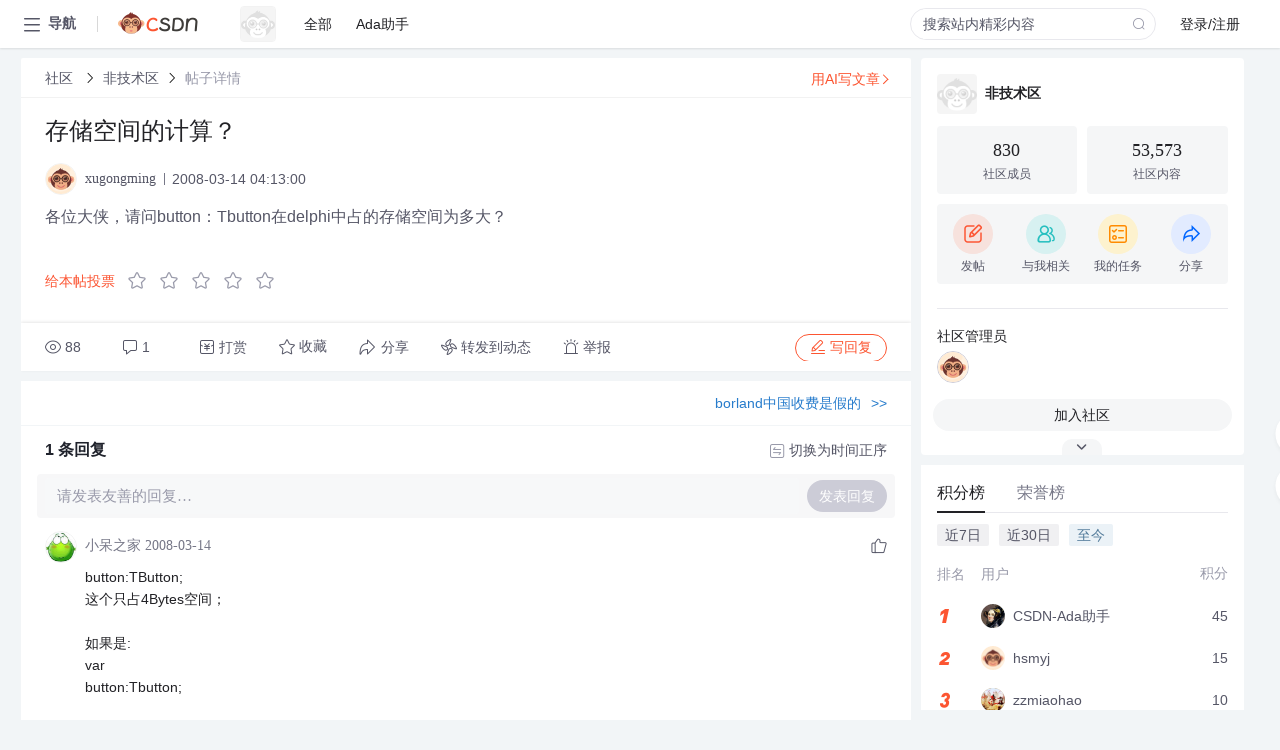

--- FILE ---
content_type: application/javascript; charset=utf-8
request_url: https://g.csdnimg.cn/csdn-http/1.0.2/csdn-http.js
body_size: 26336
content:
!function(t,e){if("object"==typeof exports&&"object"==typeof module)module.exports=e();else if("function"==typeof define&&define.amd)define([],e);else{var n=e();for(var r in n)("object"==typeof exports?exports:t)[r]=n[r]}}(window,(function(){return function(t){var e={};function n(r){if(e[r])return e[r].exports;var o=e[r]={i:r,l:!1,exports:{}};return t[r].call(o.exports,o,o.exports,n),o.l=!0,o.exports}return n.m=t,n.c=e,n.d=function(t,e,r){n.o(t,e)||Object.defineProperty(t,e,{enumerable:!0,get:r})},n.r=function(t){"undefined"!=typeof Symbol&&Symbol.toStringTag&&Object.defineProperty(t,Symbol.toStringTag,{value:"Module"}),Object.defineProperty(t,"__esModule",{value:!0})},n.t=function(t,e){if(1&e&&(t=n(t)),8&e)return t;if(4&e&&"object"==typeof t&&t&&t.__esModule)return t;var r=Object.create(null);if(n.r(r),Object.defineProperty(r,"default",{enumerable:!0,value:t}),2&e&&"string"!=typeof t)for(var o in t)n.d(r,o,function(e){return t[e]}.bind(null,o));return r},n.n=function(t){var e=t&&t.__esModule?function(){return t.default}:function(){return t};return n.d(e,"a",e),e},n.o=function(t,e){return Object.prototype.hasOwnProperty.call(t,e)},n.p="",n(n.s=20)}([function(t,e,n){"use strict";(function(t,r,o){var i=n(5);const{toString:s}=Object.prototype,{getPrototypeOf:a}=Object,{iterator:u,toStringTag:c}=Symbol,f=(l=Object.create(null),t=>{const e=s.call(t);return l[e]||(l[e]=e.slice(8,-1).toLowerCase())});var l;const h=t=>(t=t.toLowerCase(),e=>f(e)===t),d=t=>e=>typeof e===t,{isArray:p}=Array,y=d("undefined");function g(t){return null!==t&&!y(t)&&null!==t.constructor&&!y(t.constructor)&&b(t.constructor.isBuffer)&&t.constructor.isBuffer(t)}const m=h("ArrayBuffer");const w=d("string"),b=d("function"),v=d("number"),E=t=>null!==t&&"object"==typeof t,R=t=>{if("object"!==f(t))return!1;const e=a(t);return!(null!==e&&e!==Object.prototype&&null!==Object.getPrototypeOf(e)||c in t||u in t)},A=h("Date"),T=h("File"),S=h("Blob"),O=h("FileList"),_=h("URLSearchParams"),[x,P,B,C]=["ReadableStream","Request","Response","Headers"].map(h);function U(t,e,{allOwnKeys:n=!1}={}){if(null==t)return;let r,o;if("object"!=typeof t&&(t=[t]),p(t))for(r=0,o=t.length;r<o;r++)e.call(null,t[r],r,t);else{if(g(t))return;const o=n?Object.getOwnPropertyNames(t):Object.keys(t),i=o.length;let s;for(r=0;r<i;r++)s=o[r],e.call(null,t[s],s,t)}}function j(t,e){if(g(t))return null;e=e.toLowerCase();const n=Object.keys(t);let r,o=n.length;for(;o-- >0;)if(r=n[o],e===r.toLowerCase())return r;return null}const L="undefined"!=typeof globalThis?globalThis:"undefined"!=typeof self?self:"undefined"!=typeof window?window:t,k=t=>!y(t)&&t!==L;const N=(I="undefined"!=typeof Uint8Array&&a(Uint8Array),t=>I&&t instanceof I);var I;const F=h("HTMLFormElement"),D=(({hasOwnProperty:t})=>(e,n)=>t.call(e,n))(Object.prototype),M=h("RegExp"),z=(t,e)=>{const n=Object.getOwnPropertyDescriptors(t),r={};U(n,(n,o)=>{let i;!1!==(i=e(n,o,t))&&(r[o]=i||n)}),Object.defineProperties(t,r)};const q=h("AsyncFunction"),Y=(H="function"==typeof r,W=b(L.postMessage),H?r:W?(K="axios@"+Math.random(),J=[],L.addEventListener("message",({source:t,data:e})=>{t===L&&e===K&&J.length&&J.shift()()},!1),t=>{J.push(t),L.postMessage(K,"*")}):t=>setTimeout(t));var H,W,K,J;const V="undefined"!=typeof queueMicrotask?queueMicrotask.bind(L):void 0!==o&&o.nextTick||Y;e.a={isArray:p,isArrayBuffer:m,isBuffer:g,isFormData:t=>{let e;return t&&("function"==typeof FormData&&t instanceof FormData||b(t.append)&&("formdata"===(e=f(t))||"object"===e&&b(t.toString)&&"[object FormData]"===t.toString()))},isArrayBufferView:function(t){let e;return e="undefined"!=typeof ArrayBuffer&&ArrayBuffer.isView?ArrayBuffer.isView(t):t&&t.buffer&&m(t.buffer),e},isString:w,isNumber:v,isBoolean:t=>!0===t||!1===t,isObject:E,isPlainObject:R,isEmptyObject:t=>{if(!E(t)||g(t))return!1;try{return 0===Object.keys(t).length&&Object.getPrototypeOf(t)===Object.prototype}catch(t){return!1}},isReadableStream:x,isRequest:P,isResponse:B,isHeaders:C,isUndefined:y,isDate:A,isFile:T,isBlob:S,isRegExp:M,isFunction:b,isStream:t=>E(t)&&b(t.pipe),isURLSearchParams:_,isTypedArray:N,isFileList:O,forEach:U,merge:function t(){const{caseless:e,skipUndefined:n}=k(this)&&this||{},r={},o=(o,i)=>{const s=e&&j(r,i)||i;R(r[s])&&R(o)?r[s]=t(r[s],o):R(o)?r[s]=t({},o):p(o)?r[s]=o.slice():n&&y(o)||(r[s]=o)};for(let t=0,e=arguments.length;t<e;t++)arguments[t]&&U(arguments[t],o);return r},extend:(t,e,n,{allOwnKeys:r}={})=>(U(e,(e,r)=>{n&&b(e)?t[r]=Object(i.a)(e,n):t[r]=e},{allOwnKeys:r}),t),trim:t=>t.trim?t.trim():t.replace(/^[\s\uFEFF\xA0]+|[\s\uFEFF\xA0]+$/g,""),stripBOM:t=>(65279===t.charCodeAt(0)&&(t=t.slice(1)),t),inherits:(t,e,n,r)=>{t.prototype=Object.create(e.prototype,r),t.prototype.constructor=t,Object.defineProperty(t,"super",{value:e.prototype}),n&&Object.assign(t.prototype,n)},toFlatObject:(t,e,n,r)=>{let o,i,s;const u={};if(e=e||{},null==t)return e;do{for(o=Object.getOwnPropertyNames(t),i=o.length;i-- >0;)s=o[i],r&&!r(s,t,e)||u[s]||(e[s]=t[s],u[s]=!0);t=!1!==n&&a(t)}while(t&&(!n||n(t,e))&&t!==Object.prototype);return e},kindOf:f,kindOfTest:h,endsWith:(t,e,n)=>{t=String(t),(void 0===n||n>t.length)&&(n=t.length),n-=e.length;const r=t.indexOf(e,n);return-1!==r&&r===n},toArray:t=>{if(!t)return null;if(p(t))return t;let e=t.length;if(!v(e))return null;const n=new Array(e);for(;e-- >0;)n[e]=t[e];return n},forEachEntry:(t,e)=>{const n=(t&&t[u]).call(t);let r;for(;(r=n.next())&&!r.done;){const n=r.value;e.call(t,n[0],n[1])}},matchAll:(t,e)=>{let n;const r=[];for(;null!==(n=t.exec(e));)r.push(n);return r},isHTMLForm:F,hasOwnProperty:D,hasOwnProp:D,reduceDescriptors:z,freezeMethods:t=>{z(t,(e,n)=>{if(b(t)&&-1!==["arguments","caller","callee"].indexOf(n))return!1;const r=t[n];b(r)&&(e.enumerable=!1,"writable"in e?e.writable=!1:e.set||(e.set=()=>{throw Error("Can not rewrite read-only method '"+n+"'")}))})},toObjectSet:(t,e)=>{const n={},r=t=>{t.forEach(t=>{n[t]=!0})};return p(t)?r(t):r(String(t).split(e)),n},toCamelCase:t=>t.toLowerCase().replace(/[-_\s]([a-z\d])(\w*)/g,(function(t,e,n){return e.toUpperCase()+n})),noop:()=>{},toFiniteNumber:(t,e)=>null!=t&&Number.isFinite(t=+t)?t:e,findKey:j,global:L,isContextDefined:k,isSpecCompliantForm:function(t){return!!(t&&b(t.append)&&"FormData"===t[c]&&t[u])},toJSONObject:t=>{const e=new Array(10),n=(t,r)=>{if(E(t)){if(e.indexOf(t)>=0)return;if(g(t))return t;if(!("toJSON"in t)){e[r]=t;const o=p(t)?[]:{};return U(t,(t,e)=>{const i=n(t,r+1);!y(i)&&(o[e]=i)}),e[r]=void 0,o}}return t};return n(t,0)},isAsyncFn:q,isThenable:t=>t&&(E(t)||b(t))&&b(t.then)&&b(t.catch),setImmediate:Y,asap:V,isIterable:t=>null!=t&&b(t[u])}}).call(this,n(3),n(14).setImmediate,n(7))},function(t,e,n){"use strict";var r=n(0);function o(t,e,n,r,o){Error.call(this),Error.captureStackTrace?Error.captureStackTrace(this,this.constructor):this.stack=(new Error).stack,this.message=t,this.name="AxiosError",e&&(this.code=e),n&&(this.config=n),r&&(this.request=r),o&&(this.response=o,this.status=o.status?o.status:null)}r.a.inherits(o,Error,{toJSON:function(){return{message:this.message,name:this.name,description:this.description,number:this.number,fileName:this.fileName,lineNumber:this.lineNumber,columnNumber:this.columnNumber,stack:this.stack,config:r.a.toJSONObject(this.config),code:this.code,status:this.status}}});const i=o.prototype,s={};["ERR_BAD_OPTION_VALUE","ERR_BAD_OPTION","ECONNABORTED","ETIMEDOUT","ERR_NETWORK","ERR_FR_TOO_MANY_REDIRECTS","ERR_DEPRECATED","ERR_BAD_RESPONSE","ERR_BAD_REQUEST","ERR_CANCELED","ERR_NOT_SUPPORT","ERR_INVALID_URL"].forEach(t=>{s[t]={value:t}}),Object.defineProperties(o,s),Object.defineProperty(i,"isAxiosError",{value:!0}),o.from=(t,e,n,s,a,u)=>{const c=Object.create(i);r.a.toFlatObject(t,c,(function(t){return t!==Error.prototype}),t=>"isAxiosError"!==t);const f=t&&t.message?t.message:"Error",l=null==e&&t?t.code:e;return o.call(c,f,l,n,s,a),t&&null==c.cause&&Object.defineProperty(c,"cause",{value:t,configurable:!0}),c.name=t&&t.name||"Error",u&&Object.assign(c,u),c},e.a=o},function(t,e,n){"use strict";(function(t){var r=n(0),o=n(1),i=n(6);function s(t){return r.a.isPlainObject(t)||r.a.isArray(t)}function a(t){return r.a.endsWith(t,"[]")?t.slice(0,-2):t}function u(t,e,n){return t?t.concat(e).map((function(t,e){return t=a(t),!n&&e?"["+t+"]":t})).join(n?".":""):e}const c=r.a.toFlatObject(r.a,{},null,(function(t){return/^is[A-Z]/.test(t)}));e.a=function(e,n,f){if(!r.a.isObject(e))throw new TypeError("target must be an object");n=n||new(i.a||FormData);const l=(f=r.a.toFlatObject(f,{metaTokens:!0,dots:!1,indexes:!1},!1,(function(t,e){return!r.a.isUndefined(e[t])}))).metaTokens,h=f.visitor||m,d=f.dots,p=f.indexes,y=(f.Blob||"undefined"!=typeof Blob&&Blob)&&r.a.isSpecCompliantForm(n);if(!r.a.isFunction(h))throw new TypeError("visitor must be a function");function g(e){if(null===e)return"";if(r.a.isDate(e))return e.toISOString();if(r.a.isBoolean(e))return e.toString();if(!y&&r.a.isBlob(e))throw new o.a("Blob is not supported. Use a Buffer instead.");return r.a.isArrayBuffer(e)||r.a.isTypedArray(e)?y&&"function"==typeof Blob?new Blob([e]):t.from(e):e}function m(t,e,o){let i=t;if(t&&!o&&"object"==typeof t)if(r.a.endsWith(e,"{}"))e=l?e:e.slice(0,-2),t=JSON.stringify(t);else if(r.a.isArray(t)&&function(t){return r.a.isArray(t)&&!t.some(s)}(t)||(r.a.isFileList(t)||r.a.endsWith(e,"[]"))&&(i=r.a.toArray(t)))return e=a(e),i.forEach((function(t,o){!r.a.isUndefined(t)&&null!==t&&n.append(!0===p?u([e],o,d):null===p?e:e+"[]",g(t))})),!1;return!!s(t)||(n.append(u(o,e,d),g(t)),!1)}const w=[],b=Object.assign(c,{defaultVisitor:m,convertValue:g,isVisitable:s});if(!r.a.isObject(e))throw new TypeError("data must be an object");return function t(e,o){if(!r.a.isUndefined(e)){if(-1!==w.indexOf(e))throw Error("Circular reference detected in "+o.join("."));w.push(e),r.a.forEach(e,(function(e,i){!0===(!(r.a.isUndefined(e)||null===e)&&h.call(n,e,r.a.isString(i)?i.trim():i,o,b))&&t(e,o?o.concat(i):[i])})),w.pop()}}(e),n}}).call(this,n(16).Buffer)},function(t,e){var n;n=function(){return this}();try{n=n||new Function("return this")()}catch(t){"object"==typeof window&&(n=window)}t.exports=n},function(t,e,n){(function(e){var r;t.exports=(r=r||function(t,r){var o;if("undefined"!=typeof window&&window.crypto&&(o=window.crypto),"undefined"!=typeof self&&self.crypto&&(o=self.crypto),"undefined"!=typeof globalThis&&globalThis.crypto&&(o=globalThis.crypto),!o&&"undefined"!=typeof window&&window.msCrypto&&(o=window.msCrypto),!o&&void 0!==e&&e.crypto&&(o=e.crypto),!o)try{o=n(11)}catch(t){}var i=function(){if(o){if("function"==typeof o.getRandomValues)try{return o.getRandomValues(new Uint32Array(1))[0]}catch(t){}if("function"==typeof o.randomBytes)try{return o.randomBytes(4).readInt32LE()}catch(t){}}throw new Error("Native crypto module could not be used to get secure random number.")},s=Object.create||function(){function t(){}return function(e){var n;return t.prototype=e,n=new t,t.prototype=null,n}}(),a={},u=a.lib={},c=u.Base={extend:function(t){var e=s(this);return t&&e.mixIn(t),e.hasOwnProperty("init")&&this.init!==e.init||(e.init=function(){e.$super.init.apply(this,arguments)}),e.init.prototype=e,e.$super=this,e},create:function(){var t=this.extend();return t.init.apply(t,arguments),t},init:function(){},mixIn:function(t){for(var e in t)t.hasOwnProperty(e)&&(this[e]=t[e]);t.hasOwnProperty("toString")&&(this.toString=t.toString)},clone:function(){return this.init.prototype.extend(this)}},f=u.WordArray=c.extend({init:function(t,e){t=this.words=t||[],this.sigBytes=null!=e?e:4*t.length},toString:function(t){return(t||h).stringify(this)},concat:function(t){var e=this.words,n=t.words,r=this.sigBytes,o=t.sigBytes;if(this.clamp(),r%4)for(var i=0;i<o;i++){var s=n[i>>>2]>>>24-i%4*8&255;e[r+i>>>2]|=s<<24-(r+i)%4*8}else for(var a=0;a<o;a+=4)e[r+a>>>2]=n[a>>>2];return this.sigBytes+=o,this},clamp:function(){var e=this.words,n=this.sigBytes;e[n>>>2]&=4294967295<<32-n%4*8,e.length=t.ceil(n/4)},clone:function(){var t=c.clone.call(this);return t.words=this.words.slice(0),t},random:function(t){for(var e=[],n=0;n<t;n+=4)e.push(i());return new f.init(e,t)}}),l=a.enc={},h=l.Hex={stringify:function(t){for(var e=t.words,n=t.sigBytes,r=[],o=0;o<n;o++){var i=e[o>>>2]>>>24-o%4*8&255;r.push((i>>>4).toString(16)),r.push((15&i).toString(16))}return r.join("")},parse:function(t){for(var e=t.length,n=[],r=0;r<e;r+=2)n[r>>>3]|=parseInt(t.substr(r,2),16)<<24-r%8*4;return new f.init(n,e/2)}},d=l.Latin1={stringify:function(t){for(var e=t.words,n=t.sigBytes,r=[],o=0;o<n;o++){var i=e[o>>>2]>>>24-o%4*8&255;r.push(String.fromCharCode(i))}return r.join("")},parse:function(t){for(var e=t.length,n=[],r=0;r<e;r++)n[r>>>2]|=(255&t.charCodeAt(r))<<24-r%4*8;return new f.init(n,e)}},p=l.Utf8={stringify:function(t){try{return decodeURIComponent(escape(d.stringify(t)))}catch(t){throw new Error("Malformed UTF-8 data")}},parse:function(t){return d.parse(unescape(encodeURIComponent(t)))}},y=u.BufferedBlockAlgorithm=c.extend({reset:function(){this._data=new f.init,this._nDataBytes=0},_append:function(t){"string"==typeof t&&(t=p.parse(t)),this._data.concat(t),this._nDataBytes+=t.sigBytes},_process:function(e){var n,r=this._data,o=r.words,i=r.sigBytes,s=this.blockSize,a=i/(4*s),u=(a=e?t.ceil(a):t.max((0|a)-this._minBufferSize,0))*s,c=t.min(4*u,i);if(u){for(var l=0;l<u;l+=s)this._doProcessBlock(o,l);n=o.splice(0,u),r.sigBytes-=c}return new f.init(n,c)},clone:function(){var t=c.clone.call(this);return t._data=this._data.clone(),t},_minBufferSize:0}),g=(u.Hasher=y.extend({cfg:c.extend(),init:function(t){this.cfg=this.cfg.extend(t),this.reset()},reset:function(){y.reset.call(this),this._doReset()},update:function(t){return this._append(t),this._process(),this},finalize:function(t){return t&&this._append(t),this._doFinalize()},blockSize:16,_createHelper:function(t){return function(e,n){return new t.init(n).finalize(e)}},_createHmacHelper:function(t){return function(e,n){return new g.HMAC.init(t,n).finalize(e)}}}),a.algo={});return a}(Math),r)}).call(this,n(3))},function(t,e,n){"use strict";function r(t,e){return function(){return t.apply(e,arguments)}}n.d(e,"a",(function(){return r}))},function(t,e,n){"use strict";e.a=null},function(t,e){var n,r,o=t.exports={};function i(){throw new Error("setTimeout has not been defined")}function s(){throw new Error("clearTimeout has not been defined")}function a(t){if(n===setTimeout)return setTimeout(t,0);if((n===i||!n)&&setTimeout)return n=setTimeout,setTimeout(t,0);try{return n(t,0)}catch(e){try{return n.call(null,t,0)}catch(e){return n.call(this,t,0)}}}!function(){try{n="function"==typeof setTimeout?setTimeout:i}catch(t){n=i}try{r="function"==typeof clearTimeout?clearTimeout:s}catch(t){r=s}}();var u,c=[],f=!1,l=-1;function h(){f&&u&&(f=!1,u.length?c=u.concat(c):l=-1,c.length&&d())}function d(){if(!f){var t=a(h);f=!0;for(var e=c.length;e;){for(u=c,c=[];++l<e;)u&&u[l].run();l=-1,e=c.length}u=null,f=!1,function(t){if(r===clearTimeout)return clearTimeout(t);if((r===s||!r)&&clearTimeout)return r=clearTimeout,clearTimeout(t);try{r(t)}catch(e){try{return r.call(null,t)}catch(e){return r.call(this,t)}}}(t)}}function p(t,e){this.fun=t,this.array=e}function y(){}o.nextTick=function(t){var e=new Array(arguments.length-1);if(arguments.length>1)for(var n=1;n<arguments.length;n++)e[n-1]=arguments[n];c.push(new p(t,e)),1!==c.length||f||a(d)},p.prototype.run=function(){this.fun.apply(null,this.array)},o.title="browser",o.browser=!0,o.env={},o.argv=[],o.version="",o.versions={},o.on=y,o.addListener=y,o.once=y,o.off=y,o.removeListener=y,o.removeAllListeners=y,o.emit=y,o.prependListener=y,o.prependOnceListener=y,o.listeners=function(t){return[]},o.binding=function(t){throw new Error("process.binding is not supported")},o.cwd=function(){return"/"},o.chdir=function(t){throw new Error("process.chdir is not supported")},o.umask=function(){return 0}},function(t,e,n){var r;t.exports=(r=n(4),n(12),n(13),r.HmacSHA256)},function(t,e,n){var r,o,i;t.exports=(i=n(4),o=(r=i).lib.WordArray,r.enc.Base64={stringify:function(t){var e=t.words,n=t.sigBytes,r=this._map;t.clamp();for(var o=[],i=0;i<n;i+=3)for(var s=(e[i>>>2]>>>24-i%4*8&255)<<16|(e[i+1>>>2]>>>24-(i+1)%4*8&255)<<8|e[i+2>>>2]>>>24-(i+2)%4*8&255,a=0;a<4&&i+.75*a<n;a++)o.push(r.charAt(s>>>6*(3-a)&63));var u=r.charAt(64);if(u)for(;o.length%4;)o.push(u);return o.join("")},parse:function(t){var e=t.length,n=this._map,r=this._reverseMap;if(!r){r=this._reverseMap=[];for(var i=0;i<n.length;i++)r[n.charCodeAt(i)]=i}var s=n.charAt(64);if(s){var a=t.indexOf(s);-1!==a&&(e=a)}return function(t,e,n){for(var r=[],i=0,s=0;s<e;s++)if(s%4){var a=n[t.charCodeAt(s-1)]<<s%4*2,u=n[t.charCodeAt(s)]>>>6-s%4*2,c=a|u;r[i>>>2]|=c<<24-i%4*8,i++}return o.create(r,i)}(t,e,r)},_map:"ABCDEFGHIJKLMNOPQRSTUVWXYZabcdefghijklmnopqrstuvwxyz0123456789+/="},i.enc.Base64)},,function(t,e){},function(t,e,n){var r;t.exports=(r=n(4),function(t){var e=r,n=e.lib,o=n.WordArray,i=n.Hasher,s=e.algo,a=[],u=[];!function(){function e(e){for(var n=t.sqrt(e),r=2;r<=n;r++)if(!(e%r))return!1;return!0}function n(t){return 4294967296*(t-(0|t))|0}for(var r=2,o=0;o<64;)e(r)&&(o<8&&(a[o]=n(t.pow(r,.5))),u[o]=n(t.pow(r,1/3)),o++),r++}();var c=[],f=s.SHA256=i.extend({_doReset:function(){this._hash=new o.init(a.slice(0))},_doProcessBlock:function(t,e){for(var n=this._hash.words,r=n[0],o=n[1],i=n[2],s=n[3],a=n[4],f=n[5],l=n[6],h=n[7],d=0;d<64;d++){if(d<16)c[d]=0|t[e+d];else{var p=c[d-15],y=(p<<25|p>>>7)^(p<<14|p>>>18)^p>>>3,g=c[d-2],m=(g<<15|g>>>17)^(g<<13|g>>>19)^g>>>10;c[d]=y+c[d-7]+m+c[d-16]}var w=r&o^r&i^o&i,b=(r<<30|r>>>2)^(r<<19|r>>>13)^(r<<10|r>>>22),v=h+((a<<26|a>>>6)^(a<<21|a>>>11)^(a<<7|a>>>25))+(a&f^~a&l)+u[d]+c[d];h=l,l=f,f=a,a=s+v|0,s=i,i=o,o=r,r=v+(b+w)|0}n[0]=n[0]+r|0,n[1]=n[1]+o|0,n[2]=n[2]+i|0,n[3]=n[3]+s|0,n[4]=n[4]+a|0,n[5]=n[5]+f|0,n[6]=n[6]+l|0,n[7]=n[7]+h|0},_doFinalize:function(){var e=this._data,n=e.words,r=8*this._nDataBytes,o=8*e.sigBytes;return n[o>>>5]|=128<<24-o%32,n[14+(o+64>>>9<<4)]=t.floor(r/4294967296),n[15+(o+64>>>9<<4)]=r,e.sigBytes=4*n.length,this._process(),this._hash},clone:function(){var t=i.clone.call(this);return t._hash=this._hash.clone(),t}});e.SHA256=i._createHelper(f),e.HmacSHA256=i._createHmacHelper(f)}(Math),r.SHA256)},function(t,e,n){var r,o,i,s;t.exports=(r=n(4),i=(o=r).lib.Base,s=o.enc.Utf8,void(o.algo.HMAC=i.extend({init:function(t,e){t=this._hasher=new t.init,"string"==typeof e&&(e=s.parse(e));var n=t.blockSize,r=4*n;e.sigBytes>r&&(e=t.finalize(e)),e.clamp();for(var o=this._oKey=e.clone(),i=this._iKey=e.clone(),a=o.words,u=i.words,c=0;c<n;c++)a[c]^=1549556828,u[c]^=909522486;o.sigBytes=i.sigBytes=r,this.reset()},reset:function(){var t=this._hasher;t.reset(),t.update(this._iKey)},update:function(t){return this._hasher.update(t),this},finalize:function(t){var e=this._hasher,n=e.finalize(t);return e.reset(),e.finalize(this._oKey.clone().concat(n))}})))},function(t,e,n){(function(t){var r=void 0!==t&&t||"undefined"!=typeof self&&self||window,o=Function.prototype.apply;function i(t,e){this._id=t,this._clearFn=e}e.setTimeout=function(){return new i(o.call(setTimeout,r,arguments),clearTimeout)},e.setInterval=function(){return new i(o.call(setInterval,r,arguments),clearInterval)},e.clearTimeout=e.clearInterval=function(t){t&&t.close()},i.prototype.unref=i.prototype.ref=function(){},i.prototype.close=function(){this._clearFn.call(r,this._id)},e.enroll=function(t,e){clearTimeout(t._idleTimeoutId),t._idleTimeout=e},e.unenroll=function(t){clearTimeout(t._idleTimeoutId),t._idleTimeout=-1},e._unrefActive=e.active=function(t){clearTimeout(t._idleTimeoutId);var e=t._idleTimeout;e>=0&&(t._idleTimeoutId=setTimeout((function(){t._onTimeout&&t._onTimeout()}),e))},n(15),e.setImmediate="undefined"!=typeof self&&self.setImmediate||void 0!==t&&t.setImmediate||this&&this.setImmediate,e.clearImmediate="undefined"!=typeof self&&self.clearImmediate||void 0!==t&&t.clearImmediate||this&&this.clearImmediate}).call(this,n(3))},function(t,e,n){(function(t,e){!function(t,n){"use strict";if(!t.setImmediate){var r,o,i,s,a,u=1,c={},f=!1,l=t.document,h=Object.getPrototypeOf&&Object.getPrototypeOf(t);h=h&&h.setTimeout?h:t,"[object process]"==={}.toString.call(t.process)?r=function(t){e.nextTick((function(){p(t)}))}:!function(){if(t.postMessage&&!t.importScripts){var e=!0,n=t.onmessage;return t.onmessage=function(){e=!1},t.postMessage("","*"),t.onmessage=n,e}}()?t.MessageChannel?((i=new MessageChannel).port1.onmessage=function(t){p(t.data)},r=function(t){i.port2.postMessage(t)}):l&&"onreadystatechange"in l.createElement("script")?(o=l.documentElement,r=function(t){var e=l.createElement("script");e.onreadystatechange=function(){p(t),e.onreadystatechange=null,o.removeChild(e),e=null},o.appendChild(e)}):r=function(t){setTimeout(p,0,t)}:(s="setImmediate$"+Math.random()+"$",a=function(e){e.source===t&&"string"==typeof e.data&&0===e.data.indexOf(s)&&p(+e.data.slice(s.length))},t.addEventListener?t.addEventListener("message",a,!1):t.attachEvent("onmessage",a),r=function(e){t.postMessage(s+e,"*")}),h.setImmediate=function(t){"function"!=typeof t&&(t=new Function(""+t));for(var e=new Array(arguments.length-1),n=0;n<e.length;n++)e[n]=arguments[n+1];var o={callback:t,args:e};return c[u]=o,r(u),u++},h.clearImmediate=d}function d(t){delete c[t]}function p(t){if(f)setTimeout(p,0,t);else{var e=c[t];if(e){f=!0;try{!function(t){var e=t.callback,n=t.args;switch(n.length){case 0:e();break;case 1:e(n[0]);break;case 2:e(n[0],n[1]);break;case 3:e(n[0],n[1],n[2]);break;default:e.apply(void 0,n)}}(e)}finally{d(t),f=!1}}}}}("undefined"==typeof self?void 0===t?this:t:self)}).call(this,n(3),n(7))},function(t,e,n){"use strict";(function(t){
/*!
 * The buffer module from node.js, for the browser.
 *
 * @author   Feross Aboukhadijeh <http://feross.org>
 * @license  MIT
 */
var r=n(17),o=n(18),i=n(19);function s(){return u.TYPED_ARRAY_SUPPORT?2147483647:1073741823}function a(t,e){if(s()<e)throw new RangeError("Invalid typed array length");return u.TYPED_ARRAY_SUPPORT?(t=new Uint8Array(e)).__proto__=u.prototype:(null===t&&(t=new u(e)),t.length=e),t}function u(t,e,n){if(!(u.TYPED_ARRAY_SUPPORT||this instanceof u))return new u(t,e,n);if("number"==typeof t){if("string"==typeof e)throw new Error("If encoding is specified then the first argument must be a string");return l(this,t)}return c(this,t,e,n)}function c(t,e,n,r){if("number"==typeof e)throw new TypeError('"value" argument must not be a number');return"undefined"!=typeof ArrayBuffer&&e instanceof ArrayBuffer?function(t,e,n,r){if(e.byteLength,n<0||e.byteLength<n)throw new RangeError("'offset' is out of bounds");if(e.byteLength<n+(r||0))throw new RangeError("'length' is out of bounds");e=void 0===n&&void 0===r?new Uint8Array(e):void 0===r?new Uint8Array(e,n):new Uint8Array(e,n,r);u.TYPED_ARRAY_SUPPORT?(t=e).__proto__=u.prototype:t=h(t,e);return t}(t,e,n,r):"string"==typeof e?function(t,e,n){"string"==typeof n&&""!==n||(n="utf8");if(!u.isEncoding(n))throw new TypeError('"encoding" must be a valid string encoding');var r=0|p(e,n),o=(t=a(t,r)).write(e,n);o!==r&&(t=t.slice(0,o));return t}(t,e,n):function(t,e){if(u.isBuffer(e)){var n=0|d(e.length);return 0===(t=a(t,n)).length||e.copy(t,0,0,n),t}if(e){if("undefined"!=typeof ArrayBuffer&&e.buffer instanceof ArrayBuffer||"length"in e)return"number"!=typeof e.length||(r=e.length)!=r?a(t,0):h(t,e);if("Buffer"===e.type&&i(e.data))return h(t,e.data)}var r;throw new TypeError("First argument must be a string, Buffer, ArrayBuffer, Array, or array-like object.")}(t,e)}function f(t){if("number"!=typeof t)throw new TypeError('"size" argument must be a number');if(t<0)throw new RangeError('"size" argument must not be negative')}function l(t,e){if(f(e),t=a(t,e<0?0:0|d(e)),!u.TYPED_ARRAY_SUPPORT)for(var n=0;n<e;++n)t[n]=0;return t}function h(t,e){var n=e.length<0?0:0|d(e.length);t=a(t,n);for(var r=0;r<n;r+=1)t[r]=255&e[r];return t}function d(t){if(t>=s())throw new RangeError("Attempt to allocate Buffer larger than maximum size: 0x"+s().toString(16)+" bytes");return 0|t}function p(t,e){if(u.isBuffer(t))return t.length;if("undefined"!=typeof ArrayBuffer&&"function"==typeof ArrayBuffer.isView&&(ArrayBuffer.isView(t)||t instanceof ArrayBuffer))return t.byteLength;"string"!=typeof t&&(t=""+t);var n=t.length;if(0===n)return 0;for(var r=!1;;)switch(e){case"ascii":case"latin1":case"binary":return n;case"utf8":case"utf-8":case void 0:return M(t).length;case"ucs2":case"ucs-2":case"utf16le":case"utf-16le":return 2*n;case"hex":return n>>>1;case"base64":return z(t).length;default:if(r)return M(t).length;e=(""+e).toLowerCase(),r=!0}}function y(t,e,n){var r=!1;if((void 0===e||e<0)&&(e=0),e>this.length)return"";if((void 0===n||n>this.length)&&(n=this.length),n<=0)return"";if((n>>>=0)<=(e>>>=0))return"";for(t||(t="utf8");;)switch(t){case"hex":return P(this,e,n);case"utf8":case"utf-8":return O(this,e,n);case"ascii":return _(this,e,n);case"latin1":case"binary":return x(this,e,n);case"base64":return S(this,e,n);case"ucs2":case"ucs-2":case"utf16le":case"utf-16le":return B(this,e,n);default:if(r)throw new TypeError("Unknown encoding: "+t);t=(t+"").toLowerCase(),r=!0}}function g(t,e,n){var r=t[e];t[e]=t[n],t[n]=r}function m(t,e,n,r,o){if(0===t.length)return-1;if("string"==typeof n?(r=n,n=0):n>2147483647?n=2147483647:n<-2147483648&&(n=-2147483648),n=+n,isNaN(n)&&(n=o?0:t.length-1),n<0&&(n=t.length+n),n>=t.length){if(o)return-1;n=t.length-1}else if(n<0){if(!o)return-1;n=0}if("string"==typeof e&&(e=u.from(e,r)),u.isBuffer(e))return 0===e.length?-1:w(t,e,n,r,o);if("number"==typeof e)return e&=255,u.TYPED_ARRAY_SUPPORT&&"function"==typeof Uint8Array.prototype.indexOf?o?Uint8Array.prototype.indexOf.call(t,e,n):Uint8Array.prototype.lastIndexOf.call(t,e,n):w(t,[e],n,r,o);throw new TypeError("val must be string, number or Buffer")}function w(t,e,n,r,o){var i,s=1,a=t.length,u=e.length;if(void 0!==r&&("ucs2"===(r=String(r).toLowerCase())||"ucs-2"===r||"utf16le"===r||"utf-16le"===r)){if(t.length<2||e.length<2)return-1;s=2,a/=2,u/=2,n/=2}function c(t,e){return 1===s?t[e]:t.readUInt16BE(e*s)}if(o){var f=-1;for(i=n;i<a;i++)if(c(t,i)===c(e,-1===f?0:i-f)){if(-1===f&&(f=i),i-f+1===u)return f*s}else-1!==f&&(i-=i-f),f=-1}else for(n+u>a&&(n=a-u),i=n;i>=0;i--){for(var l=!0,h=0;h<u;h++)if(c(t,i+h)!==c(e,h)){l=!1;break}if(l)return i}return-1}function b(t,e,n,r){n=Number(n)||0;var o=t.length-n;r?(r=Number(r))>o&&(r=o):r=o;var i=e.length;if(i%2!=0)throw new TypeError("Invalid hex string");r>i/2&&(r=i/2);for(var s=0;s<r;++s){var a=parseInt(e.substr(2*s,2),16);if(isNaN(a))return s;t[n+s]=a}return s}function v(t,e,n,r){return q(M(e,t.length-n),t,n,r)}function E(t,e,n,r){return q(function(t){for(var e=[],n=0;n<t.length;++n)e.push(255&t.charCodeAt(n));return e}(e),t,n,r)}function R(t,e,n,r){return E(t,e,n,r)}function A(t,e,n,r){return q(z(e),t,n,r)}function T(t,e,n,r){return q(function(t,e){for(var n,r,o,i=[],s=0;s<t.length&&!((e-=2)<0);++s)n=t.charCodeAt(s),r=n>>8,o=n%256,i.push(o),i.push(r);return i}(e,t.length-n),t,n,r)}function S(t,e,n){return 0===e&&n===t.length?r.fromByteArray(t):r.fromByteArray(t.slice(e,n))}function O(t,e,n){n=Math.min(t.length,n);for(var r=[],o=e;o<n;){var i,s,a,u,c=t[o],f=null,l=c>239?4:c>223?3:c>191?2:1;if(o+l<=n)switch(l){case 1:c<128&&(f=c);break;case 2:128==(192&(i=t[o+1]))&&(u=(31&c)<<6|63&i)>127&&(f=u);break;case 3:i=t[o+1],s=t[o+2],128==(192&i)&&128==(192&s)&&(u=(15&c)<<12|(63&i)<<6|63&s)>2047&&(u<55296||u>57343)&&(f=u);break;case 4:i=t[o+1],s=t[o+2],a=t[o+3],128==(192&i)&&128==(192&s)&&128==(192&a)&&(u=(15&c)<<18|(63&i)<<12|(63&s)<<6|63&a)>65535&&u<1114112&&(f=u)}null===f?(f=65533,l=1):f>65535&&(f-=65536,r.push(f>>>10&1023|55296),f=56320|1023&f),r.push(f),o+=l}return function(t){var e=t.length;if(e<=4096)return String.fromCharCode.apply(String,t);var n="",r=0;for(;r<e;)n+=String.fromCharCode.apply(String,t.slice(r,r+=4096));return n}(r)}e.Buffer=u,e.SlowBuffer=function(t){+t!=t&&(t=0);return u.alloc(+t)},e.INSPECT_MAX_BYTES=50,u.TYPED_ARRAY_SUPPORT=void 0!==t.TYPED_ARRAY_SUPPORT?t.TYPED_ARRAY_SUPPORT:function(){try{var t=new Uint8Array(1);return t.__proto__={__proto__:Uint8Array.prototype,foo:function(){return 42}},42===t.foo()&&"function"==typeof t.subarray&&0===t.subarray(1,1).byteLength}catch(t){return!1}}(),e.kMaxLength=s(),u.poolSize=8192,u._augment=function(t){return t.__proto__=u.prototype,t},u.from=function(t,e,n){return c(null,t,e,n)},u.TYPED_ARRAY_SUPPORT&&(u.prototype.__proto__=Uint8Array.prototype,u.__proto__=Uint8Array,"undefined"!=typeof Symbol&&Symbol.species&&u[Symbol.species]===u&&Object.defineProperty(u,Symbol.species,{value:null,configurable:!0})),u.alloc=function(t,e,n){return function(t,e,n,r){return f(e),e<=0?a(t,e):void 0!==n?"string"==typeof r?a(t,e).fill(n,r):a(t,e).fill(n):a(t,e)}(null,t,e,n)},u.allocUnsafe=function(t){return l(null,t)},u.allocUnsafeSlow=function(t){return l(null,t)},u.isBuffer=function(t){return!(null==t||!t._isBuffer)},u.compare=function(t,e){if(!u.isBuffer(t)||!u.isBuffer(e))throw new TypeError("Arguments must be Buffers");if(t===e)return 0;for(var n=t.length,r=e.length,o=0,i=Math.min(n,r);o<i;++o)if(t[o]!==e[o]){n=t[o],r=e[o];break}return n<r?-1:r<n?1:0},u.isEncoding=function(t){switch(String(t).toLowerCase()){case"hex":case"utf8":case"utf-8":case"ascii":case"latin1":case"binary":case"base64":case"ucs2":case"ucs-2":case"utf16le":case"utf-16le":return!0;default:return!1}},u.concat=function(t,e){if(!i(t))throw new TypeError('"list" argument must be an Array of Buffers');if(0===t.length)return u.alloc(0);var n;if(void 0===e)for(e=0,n=0;n<t.length;++n)e+=t[n].length;var r=u.allocUnsafe(e),o=0;for(n=0;n<t.length;++n){var s=t[n];if(!u.isBuffer(s))throw new TypeError('"list" argument must be an Array of Buffers');s.copy(r,o),o+=s.length}return r},u.byteLength=p,u.prototype._isBuffer=!0,u.prototype.swap16=function(){var t=this.length;if(t%2!=0)throw new RangeError("Buffer size must be a multiple of 16-bits");for(var e=0;e<t;e+=2)g(this,e,e+1);return this},u.prototype.swap32=function(){var t=this.length;if(t%4!=0)throw new RangeError("Buffer size must be a multiple of 32-bits");for(var e=0;e<t;e+=4)g(this,e,e+3),g(this,e+1,e+2);return this},u.prototype.swap64=function(){var t=this.length;if(t%8!=0)throw new RangeError("Buffer size must be a multiple of 64-bits");for(var e=0;e<t;e+=8)g(this,e,e+7),g(this,e+1,e+6),g(this,e+2,e+5),g(this,e+3,e+4);return this},u.prototype.toString=function(){var t=0|this.length;return 0===t?"":0===arguments.length?O(this,0,t):y.apply(this,arguments)},u.prototype.equals=function(t){if(!u.isBuffer(t))throw new TypeError("Argument must be a Buffer");return this===t||0===u.compare(this,t)},u.prototype.inspect=function(){var t="",n=e.INSPECT_MAX_BYTES;return this.length>0&&(t=this.toString("hex",0,n).match(/.{2}/g).join(" "),this.length>n&&(t+=" ... ")),"<Buffer "+t+">"},u.prototype.compare=function(t,e,n,r,o){if(!u.isBuffer(t))throw new TypeError("Argument must be a Buffer");if(void 0===e&&(e=0),void 0===n&&(n=t?t.length:0),void 0===r&&(r=0),void 0===o&&(o=this.length),e<0||n>t.length||r<0||o>this.length)throw new RangeError("out of range index");if(r>=o&&e>=n)return 0;if(r>=o)return-1;if(e>=n)return 1;if(this===t)return 0;for(var i=(o>>>=0)-(r>>>=0),s=(n>>>=0)-(e>>>=0),a=Math.min(i,s),c=this.slice(r,o),f=t.slice(e,n),l=0;l<a;++l)if(c[l]!==f[l]){i=c[l],s=f[l];break}return i<s?-1:s<i?1:0},u.prototype.includes=function(t,e,n){return-1!==this.indexOf(t,e,n)},u.prototype.indexOf=function(t,e,n){return m(this,t,e,n,!0)},u.prototype.lastIndexOf=function(t,e,n){return m(this,t,e,n,!1)},u.prototype.write=function(t,e,n,r){if(void 0===e)r="utf8",n=this.length,e=0;else if(void 0===n&&"string"==typeof e)r=e,n=this.length,e=0;else{if(!isFinite(e))throw new Error("Buffer.write(string, encoding, offset[, length]) is no longer supported");e|=0,isFinite(n)?(n|=0,void 0===r&&(r="utf8")):(r=n,n=void 0)}var o=this.length-e;if((void 0===n||n>o)&&(n=o),t.length>0&&(n<0||e<0)||e>this.length)throw new RangeError("Attempt to write outside buffer bounds");r||(r="utf8");for(var i=!1;;)switch(r){case"hex":return b(this,t,e,n);case"utf8":case"utf-8":return v(this,t,e,n);case"ascii":return E(this,t,e,n);case"latin1":case"binary":return R(this,t,e,n);case"base64":return A(this,t,e,n);case"ucs2":case"ucs-2":case"utf16le":case"utf-16le":return T(this,t,e,n);default:if(i)throw new TypeError("Unknown encoding: "+r);r=(""+r).toLowerCase(),i=!0}},u.prototype.toJSON=function(){return{type:"Buffer",data:Array.prototype.slice.call(this._arr||this,0)}};function _(t,e,n){var r="";n=Math.min(t.length,n);for(var o=e;o<n;++o)r+=String.fromCharCode(127&t[o]);return r}function x(t,e,n){var r="";n=Math.min(t.length,n);for(var o=e;o<n;++o)r+=String.fromCharCode(t[o]);return r}function P(t,e,n){var r=t.length;(!e||e<0)&&(e=0),(!n||n<0||n>r)&&(n=r);for(var o="",i=e;i<n;++i)o+=D(t[i]);return o}function B(t,e,n){for(var r=t.slice(e,n),o="",i=0;i<r.length;i+=2)o+=String.fromCharCode(r[i]+256*r[i+1]);return o}function C(t,e,n){if(t%1!=0||t<0)throw new RangeError("offset is not uint");if(t+e>n)throw new RangeError("Trying to access beyond buffer length")}function U(t,e,n,r,o,i){if(!u.isBuffer(t))throw new TypeError('"buffer" argument must be a Buffer instance');if(e>o||e<i)throw new RangeError('"value" argument is out of bounds');if(n+r>t.length)throw new RangeError("Index out of range")}function j(t,e,n,r){e<0&&(e=65535+e+1);for(var o=0,i=Math.min(t.length-n,2);o<i;++o)t[n+o]=(e&255<<8*(r?o:1-o))>>>8*(r?o:1-o)}function L(t,e,n,r){e<0&&(e=4294967295+e+1);for(var o=0,i=Math.min(t.length-n,4);o<i;++o)t[n+o]=e>>>8*(r?o:3-o)&255}function k(t,e,n,r,o,i){if(n+r>t.length)throw new RangeError("Index out of range");if(n<0)throw new RangeError("Index out of range")}function N(t,e,n,r,i){return i||k(t,0,n,4),o.write(t,e,n,r,23,4),n+4}function I(t,e,n,r,i){return i||k(t,0,n,8),o.write(t,e,n,r,52,8),n+8}u.prototype.slice=function(t,e){var n,r=this.length;if((t=~~t)<0?(t+=r)<0&&(t=0):t>r&&(t=r),(e=void 0===e?r:~~e)<0?(e+=r)<0&&(e=0):e>r&&(e=r),e<t&&(e=t),u.TYPED_ARRAY_SUPPORT)(n=this.subarray(t,e)).__proto__=u.prototype;else{var o=e-t;n=new u(o,void 0);for(var i=0;i<o;++i)n[i]=this[i+t]}return n},u.prototype.readUIntLE=function(t,e,n){t|=0,e|=0,n||C(t,e,this.length);for(var r=this[t],o=1,i=0;++i<e&&(o*=256);)r+=this[t+i]*o;return r},u.prototype.readUIntBE=function(t,e,n){t|=0,e|=0,n||C(t,e,this.length);for(var r=this[t+--e],o=1;e>0&&(o*=256);)r+=this[t+--e]*o;return r},u.prototype.readUInt8=function(t,e){return e||C(t,1,this.length),this[t]},u.prototype.readUInt16LE=function(t,e){return e||C(t,2,this.length),this[t]|this[t+1]<<8},u.prototype.readUInt16BE=function(t,e){return e||C(t,2,this.length),this[t]<<8|this[t+1]},u.prototype.readUInt32LE=function(t,e){return e||C(t,4,this.length),(this[t]|this[t+1]<<8|this[t+2]<<16)+16777216*this[t+3]},u.prototype.readUInt32BE=function(t,e){return e||C(t,4,this.length),16777216*this[t]+(this[t+1]<<16|this[t+2]<<8|this[t+3])},u.prototype.readIntLE=function(t,e,n){t|=0,e|=0,n||C(t,e,this.length);for(var r=this[t],o=1,i=0;++i<e&&(o*=256);)r+=this[t+i]*o;return r>=(o*=128)&&(r-=Math.pow(2,8*e)),r},u.prototype.readIntBE=function(t,e,n){t|=0,e|=0,n||C(t,e,this.length);for(var r=e,o=1,i=this[t+--r];r>0&&(o*=256);)i+=this[t+--r]*o;return i>=(o*=128)&&(i-=Math.pow(2,8*e)),i},u.prototype.readInt8=function(t,e){return e||C(t,1,this.length),128&this[t]?-1*(255-this[t]+1):this[t]},u.prototype.readInt16LE=function(t,e){e||C(t,2,this.length);var n=this[t]|this[t+1]<<8;return 32768&n?4294901760|n:n},u.prototype.readInt16BE=function(t,e){e||C(t,2,this.length);var n=this[t+1]|this[t]<<8;return 32768&n?4294901760|n:n},u.prototype.readInt32LE=function(t,e){return e||C(t,4,this.length),this[t]|this[t+1]<<8|this[t+2]<<16|this[t+3]<<24},u.prototype.readInt32BE=function(t,e){return e||C(t,4,this.length),this[t]<<24|this[t+1]<<16|this[t+2]<<8|this[t+3]},u.prototype.readFloatLE=function(t,e){return e||C(t,4,this.length),o.read(this,t,!0,23,4)},u.prototype.readFloatBE=function(t,e){return e||C(t,4,this.length),o.read(this,t,!1,23,4)},u.prototype.readDoubleLE=function(t,e){return e||C(t,8,this.length),o.read(this,t,!0,52,8)},u.prototype.readDoubleBE=function(t,e){return e||C(t,8,this.length),o.read(this,t,!1,52,8)},u.prototype.writeUIntLE=function(t,e,n,r){(t=+t,e|=0,n|=0,r)||U(this,t,e,n,Math.pow(2,8*n)-1,0);var o=1,i=0;for(this[e]=255&t;++i<n&&(o*=256);)this[e+i]=t/o&255;return e+n},u.prototype.writeUIntBE=function(t,e,n,r){(t=+t,e|=0,n|=0,r)||U(this,t,e,n,Math.pow(2,8*n)-1,0);var o=n-1,i=1;for(this[e+o]=255&t;--o>=0&&(i*=256);)this[e+o]=t/i&255;return e+n},u.prototype.writeUInt8=function(t,e,n){return t=+t,e|=0,n||U(this,t,e,1,255,0),u.TYPED_ARRAY_SUPPORT||(t=Math.floor(t)),this[e]=255&t,e+1},u.prototype.writeUInt16LE=function(t,e,n){return t=+t,e|=0,n||U(this,t,e,2,65535,0),u.TYPED_ARRAY_SUPPORT?(this[e]=255&t,this[e+1]=t>>>8):j(this,t,e,!0),e+2},u.prototype.writeUInt16BE=function(t,e,n){return t=+t,e|=0,n||U(this,t,e,2,65535,0),u.TYPED_ARRAY_SUPPORT?(this[e]=t>>>8,this[e+1]=255&t):j(this,t,e,!1),e+2},u.prototype.writeUInt32LE=function(t,e,n){return t=+t,e|=0,n||U(this,t,e,4,4294967295,0),u.TYPED_ARRAY_SUPPORT?(this[e+3]=t>>>24,this[e+2]=t>>>16,this[e+1]=t>>>8,this[e]=255&t):L(this,t,e,!0),e+4},u.prototype.writeUInt32BE=function(t,e,n){return t=+t,e|=0,n||U(this,t,e,4,4294967295,0),u.TYPED_ARRAY_SUPPORT?(this[e]=t>>>24,this[e+1]=t>>>16,this[e+2]=t>>>8,this[e+3]=255&t):L(this,t,e,!1),e+4},u.prototype.writeIntLE=function(t,e,n,r){if(t=+t,e|=0,!r){var o=Math.pow(2,8*n-1);U(this,t,e,n,o-1,-o)}var i=0,s=1,a=0;for(this[e]=255&t;++i<n&&(s*=256);)t<0&&0===a&&0!==this[e+i-1]&&(a=1),this[e+i]=(t/s>>0)-a&255;return e+n},u.prototype.writeIntBE=function(t,e,n,r){if(t=+t,e|=0,!r){var o=Math.pow(2,8*n-1);U(this,t,e,n,o-1,-o)}var i=n-1,s=1,a=0;for(this[e+i]=255&t;--i>=0&&(s*=256);)t<0&&0===a&&0!==this[e+i+1]&&(a=1),this[e+i]=(t/s>>0)-a&255;return e+n},u.prototype.writeInt8=function(t,e,n){return t=+t,e|=0,n||U(this,t,e,1,127,-128),u.TYPED_ARRAY_SUPPORT||(t=Math.floor(t)),t<0&&(t=255+t+1),this[e]=255&t,e+1},u.prototype.writeInt16LE=function(t,e,n){return t=+t,e|=0,n||U(this,t,e,2,32767,-32768),u.TYPED_ARRAY_SUPPORT?(this[e]=255&t,this[e+1]=t>>>8):j(this,t,e,!0),e+2},u.prototype.writeInt16BE=function(t,e,n){return t=+t,e|=0,n||U(this,t,e,2,32767,-32768),u.TYPED_ARRAY_SUPPORT?(this[e]=t>>>8,this[e+1]=255&t):j(this,t,e,!1),e+2},u.prototype.writeInt32LE=function(t,e,n){return t=+t,e|=0,n||U(this,t,e,4,2147483647,-2147483648),u.TYPED_ARRAY_SUPPORT?(this[e]=255&t,this[e+1]=t>>>8,this[e+2]=t>>>16,this[e+3]=t>>>24):L(this,t,e,!0),e+4},u.prototype.writeInt32BE=function(t,e,n){return t=+t,e|=0,n||U(this,t,e,4,2147483647,-2147483648),t<0&&(t=4294967295+t+1),u.TYPED_ARRAY_SUPPORT?(this[e]=t>>>24,this[e+1]=t>>>16,this[e+2]=t>>>8,this[e+3]=255&t):L(this,t,e,!1),e+4},u.prototype.writeFloatLE=function(t,e,n){return N(this,t,e,!0,n)},u.prototype.writeFloatBE=function(t,e,n){return N(this,t,e,!1,n)},u.prototype.writeDoubleLE=function(t,e,n){return I(this,t,e,!0,n)},u.prototype.writeDoubleBE=function(t,e,n){return I(this,t,e,!1,n)},u.prototype.copy=function(t,e,n,r){if(n||(n=0),r||0===r||(r=this.length),e>=t.length&&(e=t.length),e||(e=0),r>0&&r<n&&(r=n),r===n)return 0;if(0===t.length||0===this.length)return 0;if(e<0)throw new RangeError("targetStart out of bounds");if(n<0||n>=this.length)throw new RangeError("sourceStart out of bounds");if(r<0)throw new RangeError("sourceEnd out of bounds");r>this.length&&(r=this.length),t.length-e<r-n&&(r=t.length-e+n);var o,i=r-n;if(this===t&&n<e&&e<r)for(o=i-1;o>=0;--o)t[o+e]=this[o+n];else if(i<1e3||!u.TYPED_ARRAY_SUPPORT)for(o=0;o<i;++o)t[o+e]=this[o+n];else Uint8Array.prototype.set.call(t,this.subarray(n,n+i),e);return i},u.prototype.fill=function(t,e,n,r){if("string"==typeof t){if("string"==typeof e?(r=e,e=0,n=this.length):"string"==typeof n&&(r=n,n=this.length),1===t.length){var o=t.charCodeAt(0);o<256&&(t=o)}if(void 0!==r&&"string"!=typeof r)throw new TypeError("encoding must be a string");if("string"==typeof r&&!u.isEncoding(r))throw new TypeError("Unknown encoding: "+r)}else"number"==typeof t&&(t&=255);if(e<0||this.length<e||this.length<n)throw new RangeError("Out of range index");if(n<=e)return this;var i;if(e>>>=0,n=void 0===n?this.length:n>>>0,t||(t=0),"number"==typeof t)for(i=e;i<n;++i)this[i]=t;else{var s=u.isBuffer(t)?t:M(new u(t,r).toString()),a=s.length;for(i=0;i<n-e;++i)this[i+e]=s[i%a]}return this};var F=/[^+\/0-9A-Za-z-_]/g;function D(t){return t<16?"0"+t.toString(16):t.toString(16)}function M(t,e){var n;e=e||1/0;for(var r=t.length,o=null,i=[],s=0;s<r;++s){if((n=t.charCodeAt(s))>55295&&n<57344){if(!o){if(n>56319){(e-=3)>-1&&i.push(239,191,189);continue}if(s+1===r){(e-=3)>-1&&i.push(239,191,189);continue}o=n;continue}if(n<56320){(e-=3)>-1&&i.push(239,191,189),o=n;continue}n=65536+(o-55296<<10|n-56320)}else o&&(e-=3)>-1&&i.push(239,191,189);if(o=null,n<128){if((e-=1)<0)break;i.push(n)}else if(n<2048){if((e-=2)<0)break;i.push(n>>6|192,63&n|128)}else if(n<65536){if((e-=3)<0)break;i.push(n>>12|224,n>>6&63|128,63&n|128)}else{if(!(n<1114112))throw new Error("Invalid code point");if((e-=4)<0)break;i.push(n>>18|240,n>>12&63|128,n>>6&63|128,63&n|128)}}return i}function z(t){return r.toByteArray(function(t){if((t=function(t){return t.trim?t.trim():t.replace(/^\s+|\s+$/g,"")}(t).replace(F,"")).length<2)return"";for(;t.length%4!=0;)t+="=";return t}(t))}function q(t,e,n,r){for(var o=0;o<r&&!(o+n>=e.length||o>=t.length);++o)e[o+n]=t[o];return o}}).call(this,n(3))},function(t,e,n){"use strict";e.byteLength=function(t){var e=c(t),n=e[0],r=e[1];return 3*(n+r)/4-r},e.toByteArray=function(t){var e,n,r=c(t),s=r[0],a=r[1],u=new i(function(t,e,n){return 3*(e+n)/4-n}(0,s,a)),f=0,l=a>0?s-4:s;for(n=0;n<l;n+=4)e=o[t.charCodeAt(n)]<<18|o[t.charCodeAt(n+1)]<<12|o[t.charCodeAt(n+2)]<<6|o[t.charCodeAt(n+3)],u[f++]=e>>16&255,u[f++]=e>>8&255,u[f++]=255&e;2===a&&(e=o[t.charCodeAt(n)]<<2|o[t.charCodeAt(n+1)]>>4,u[f++]=255&e);1===a&&(e=o[t.charCodeAt(n)]<<10|o[t.charCodeAt(n+1)]<<4|o[t.charCodeAt(n+2)]>>2,u[f++]=e>>8&255,u[f++]=255&e);return u},e.fromByteArray=function(t){for(var e,n=t.length,o=n%3,i=[],s=0,a=n-o;s<a;s+=16383)i.push(f(t,s,s+16383>a?a:s+16383));1===o?(e=t[n-1],i.push(r[e>>2]+r[e<<4&63]+"==")):2===o&&(e=(t[n-2]<<8)+t[n-1],i.push(r[e>>10]+r[e>>4&63]+r[e<<2&63]+"="));return i.join("")};for(var r=[],o=[],i="undefined"!=typeof Uint8Array?Uint8Array:Array,s="ABCDEFGHIJKLMNOPQRSTUVWXYZabcdefghijklmnopqrstuvwxyz0123456789+/",a=0,u=s.length;a<u;++a)r[a]=s[a],o[s.charCodeAt(a)]=a;function c(t){var e=t.length;if(e%4>0)throw new Error("Invalid string. Length must be a multiple of 4");var n=t.indexOf("=");return-1===n&&(n=e),[n,n===e?0:4-n%4]}function f(t,e,n){for(var o,i,s=[],a=e;a<n;a+=3)o=(t[a]<<16&16711680)+(t[a+1]<<8&65280)+(255&t[a+2]),s.push(r[(i=o)>>18&63]+r[i>>12&63]+r[i>>6&63]+r[63&i]);return s.join("")}o["-".charCodeAt(0)]=62,o["_".charCodeAt(0)]=63},function(t,e){
/*! ieee754. BSD-3-Clause License. Feross Aboukhadijeh <https://feross.org/opensource> */
e.read=function(t,e,n,r,o){var i,s,a=8*o-r-1,u=(1<<a)-1,c=u>>1,f=-7,l=n?o-1:0,h=n?-1:1,d=t[e+l];for(l+=h,i=d&(1<<-f)-1,d>>=-f,f+=a;f>0;i=256*i+t[e+l],l+=h,f-=8);for(s=i&(1<<-f)-1,i>>=-f,f+=r;f>0;s=256*s+t[e+l],l+=h,f-=8);if(0===i)i=1-c;else{if(i===u)return s?NaN:1/0*(d?-1:1);s+=Math.pow(2,r),i-=c}return(d?-1:1)*s*Math.pow(2,i-r)},e.write=function(t,e,n,r,o,i){var s,a,u,c=8*i-o-1,f=(1<<c)-1,l=f>>1,h=23===o?Math.pow(2,-24)-Math.pow(2,-77):0,d=r?0:i-1,p=r?1:-1,y=e<0||0===e&&1/e<0?1:0;for(e=Math.abs(e),isNaN(e)||e===1/0?(a=isNaN(e)?1:0,s=f):(s=Math.floor(Math.log(e)/Math.LN2),e*(u=Math.pow(2,-s))<1&&(s--,u*=2),(e+=s+l>=1?h/u:h*Math.pow(2,1-l))*u>=2&&(s++,u/=2),s+l>=f?(a=0,s=f):s+l>=1?(a=(e*u-1)*Math.pow(2,o),s+=l):(a=e*Math.pow(2,l-1)*Math.pow(2,o),s=0));o>=8;t[n+d]=255&a,d+=p,a/=256,o-=8);for(s=s<<o|a,c+=o;c>0;t[n+d]=255&s,d+=p,s/=256,c-=8);t[n+d-p]|=128*y}},function(t,e){var n={}.toString;t.exports=Array.isArray||function(t){return"[object Array]"==n.call(t)}},function(t,e,n){"use strict";n.r(e);var r={};n.r(r),n.d(r,"hasBrowserEnv",(function(){return m})),n.d(r,"hasStandardBrowserWebWorkerEnv",(function(){return v})),n.d(r,"hasStandardBrowserEnv",(function(){return b})),n.d(r,"navigator",(function(){return w})),n.d(r,"origin",(function(){return E}));var o=n(0),i=n(5),s=n(2);function a(t){const e={"!":"%21","'":"%27","(":"%28",")":"%29","~":"%7E","%20":"+","%00":"\0"};return encodeURIComponent(t).replace(/[!'()~]|%20|%00/g,(function(t){return e[t]}))}function u(t,e){this._pairs=[],t&&Object(s.a)(t,this,e)}const c=u.prototype;c.append=function(t,e){this._pairs.push([t,e])},c.toString=function(t){const e=t?function(e){return t.call(this,e,a)}:a;return this._pairs.map((function(t){return e(t[0])+"="+e(t[1])}),"").join("&")};var f=u;function l(t){return encodeURIComponent(t).replace(/%3A/gi,":").replace(/%24/g,"$").replace(/%2C/gi,",").replace(/%20/g,"+")}function h(t,e,n){if(!e)return t;const r=n&&n.encode||l;o.a.isFunction(n)&&(n={serialize:n});const i=n&&n.serialize;let s;if(s=i?i(e,n):o.a.isURLSearchParams(e)?e.toString():new f(e,n).toString(r),s){const e=t.indexOf("#");-1!==e&&(t=t.slice(0,e)),t+=(-1===t.indexOf("?")?"?":"&")+s}return t}var d=class{constructor(){this.handlers=[]}use(t,e,n){return this.handlers.push({fulfilled:t,rejected:e,synchronous:!!n&&n.synchronous,runWhen:n?n.runWhen:null}),this.handlers.length-1}eject(t){this.handlers[t]&&(this.handlers[t]=null)}clear(){this.handlers&&(this.handlers=[])}forEach(t){o.a.forEach(this.handlers,(function(e){null!==e&&t(e)}))}},p=n(1),y={silentJSONParsing:!0,forcedJSONParsing:!0,clarifyTimeoutError:!1},g={isBrowser:!0,classes:{URLSearchParams:"undefined"!=typeof URLSearchParams?URLSearchParams:f,FormData:"undefined"!=typeof FormData?FormData:null,Blob:"undefined"!=typeof Blob?Blob:null},protocols:["http","https","file","blob","url","data"]};const m="undefined"!=typeof window&&"undefined"!=typeof document,w="object"==typeof navigator&&navigator||void 0,b=m&&(!w||["ReactNative","NativeScript","NS"].indexOf(w.product)<0),v="undefined"!=typeof WorkerGlobalScope&&self instanceof WorkerGlobalScope&&"function"==typeof self.importScripts,E=m&&window.location.href||"http://localhost";var R={...r,...g};var A=function(t){function e(t,n,r,i){let s=t[i++];if("__proto__"===s)return!0;const a=Number.isFinite(+s),u=i>=t.length;if(s=!s&&o.a.isArray(r)?r.length:s,u)return o.a.hasOwnProp(r,s)?r[s]=[r[s],n]:r[s]=n,!a;r[s]&&o.a.isObject(r[s])||(r[s]=[]);return e(t,n,r[s],i)&&o.a.isArray(r[s])&&(r[s]=function(t){const e={},n=Object.keys(t);let r;const o=n.length;let i;for(r=0;r<o;r++)i=n[r],e[i]=t[i];return e}(r[s])),!a}if(o.a.isFormData(t)&&o.a.isFunction(t.entries)){const n={};return o.a.forEachEntry(t,(t,r)=>{e(function(t){return o.a.matchAll(/\w+|\[(\w*)]/g,t).map(t=>"[]"===t[0]?"":t[1]||t[0])}(t),r,n,0)}),n}return null};const T={transitional:y,adapter:["xhr","http","fetch"],transformRequest:[function(t,e){const n=e.getContentType()||"",r=n.indexOf("application/json")>-1,i=o.a.isObject(t);i&&o.a.isHTMLForm(t)&&(t=new FormData(t));if(o.a.isFormData(t))return r?JSON.stringify(A(t)):t;if(o.a.isArrayBuffer(t)||o.a.isBuffer(t)||o.a.isStream(t)||o.a.isFile(t)||o.a.isBlob(t)||o.a.isReadableStream(t))return t;if(o.a.isArrayBufferView(t))return t.buffer;if(o.a.isURLSearchParams(t))return e.setContentType("application/x-www-form-urlencoded;charset=utf-8",!1),t.toString();let a;if(i){if(n.indexOf("application/x-www-form-urlencoded")>-1)return function(t,e){return Object(s.a)(t,new R.classes.URLSearchParams,{visitor:function(t,e,n,r){return R.isNode&&o.a.isBuffer(t)?(this.append(e,t.toString("base64")),!1):r.defaultVisitor.apply(this,arguments)},...e})}(t,this.formSerializer).toString();if((a=o.a.isFileList(t))||n.indexOf("multipart/form-data")>-1){const e=this.env&&this.env.FormData;return Object(s.a)(a?{"files[]":t}:t,e&&new e,this.formSerializer)}}return i||r?(e.setContentType("application/json",!1),function(t,e,n){if(o.a.isString(t))try{return(e||JSON.parse)(t),o.a.trim(t)}catch(t){if("SyntaxError"!==t.name)throw t}return(n||JSON.stringify)(t)}(t)):t}],transformResponse:[function(t){const e=this.transitional||T.transitional,n=e&&e.forcedJSONParsing,r="json"===this.responseType;if(o.a.isResponse(t)||o.a.isReadableStream(t))return t;if(t&&o.a.isString(t)&&(n&&!this.responseType||r)){const n=!(e&&e.silentJSONParsing)&&r;try{return JSON.parse(t,this.parseReviver)}catch(t){if(n){if("SyntaxError"===t.name)throw p.a.from(t,p.a.ERR_BAD_RESPONSE,this,null,this.response);throw t}}}return t}],timeout:0,xsrfCookieName:"XSRF-TOKEN",xsrfHeaderName:"X-XSRF-TOKEN",maxContentLength:-1,maxBodyLength:-1,env:{FormData:R.classes.FormData,Blob:R.classes.Blob},validateStatus:function(t){return t>=200&&t<300},headers:{common:{Accept:"application/json, text/plain, */*","Content-Type":void 0}}};o.a.forEach(["delete","get","head","post","put","patch"],t=>{T.headers[t]={}});var S=T;const O=o.a.toObjectSet(["age","authorization","content-length","content-type","etag","expires","from","host","if-modified-since","if-unmodified-since","last-modified","location","max-forwards","proxy-authorization","referer","retry-after","user-agent"]);const _=Symbol("internals");function x(t){return t&&String(t).trim().toLowerCase()}function P(t){return!1===t||null==t?t:o.a.isArray(t)?t.map(P):String(t)}function B(t,e,n,r,i){return o.a.isFunction(r)?r.call(this,e,n):(i&&(e=n),o.a.isString(e)?o.a.isString(r)?-1!==e.indexOf(r):o.a.isRegExp(r)?r.test(e):void 0:void 0)}class C{constructor(t){t&&this.set(t)}set(t,e,n){const r=this;function i(t,e,n){const i=x(e);if(!i)throw new Error("header name must be a non-empty string");const s=o.a.findKey(r,i);(!s||void 0===r[s]||!0===n||void 0===n&&!1!==r[s])&&(r[s||e]=P(t))}const s=(t,e)=>o.a.forEach(t,(t,n)=>i(t,n,e));if(o.a.isPlainObject(t)||t instanceof this.constructor)s(t,e);else if(o.a.isString(t)&&(t=t.trim())&&!/^[-_a-zA-Z0-9^`|~,!#$%&'*+.]+$/.test(t.trim()))s((t=>{const e={};let n,r,o;return t&&t.split("\n").forEach((function(t){o=t.indexOf(":"),n=t.substring(0,o).trim().toLowerCase(),r=t.substring(o+1).trim(),!n||e[n]&&O[n]||("set-cookie"===n?e[n]?e[n].push(r):e[n]=[r]:e[n]=e[n]?e[n]+", "+r:r)})),e})(t),e);else if(o.a.isObject(t)&&o.a.isIterable(t)){let n,r,i={};for(const e of t){if(!o.a.isArray(e))throw TypeError("Object iterator must return a key-value pair");i[r=e[0]]=(n=i[r])?o.a.isArray(n)?[...n,e[1]]:[n,e[1]]:e[1]}s(i,e)}else null!=t&&i(e,t,n);return this}get(t,e){if(t=x(t)){const n=o.a.findKey(this,t);if(n){const t=this[n];if(!e)return t;if(!0===e)return function(t){const e=Object.create(null),n=/([^\s,;=]+)\s*(?:=\s*([^,;]+))?/g;let r;for(;r=n.exec(t);)e[r[1]]=r[2];return e}(t);if(o.a.isFunction(e))return e.call(this,t,n);if(o.a.isRegExp(e))return e.exec(t);throw new TypeError("parser must be boolean|regexp|function")}}}has(t,e){if(t=x(t)){const n=o.a.findKey(this,t);return!(!n||void 0===this[n]||e&&!B(0,this[n],n,e))}return!1}delete(t,e){const n=this;let r=!1;function i(t){if(t=x(t)){const i=o.a.findKey(n,t);!i||e&&!B(0,n[i],i,e)||(delete n[i],r=!0)}}return o.a.isArray(t)?t.forEach(i):i(t),r}clear(t){const e=Object.keys(this);let n=e.length,r=!1;for(;n--;){const o=e[n];t&&!B(0,this[o],o,t,!0)||(delete this[o],r=!0)}return r}normalize(t){const e=this,n={};return o.a.forEach(this,(r,i)=>{const s=o.a.findKey(n,i);if(s)return e[s]=P(r),void delete e[i];const a=t?function(t){return t.trim().toLowerCase().replace(/([a-z\d])(\w*)/g,(t,e,n)=>e.toUpperCase()+n)}(i):String(i).trim();a!==i&&delete e[i],e[a]=P(r),n[a]=!0}),this}concat(...t){return this.constructor.concat(this,...t)}toJSON(t){const e=Object.create(null);return o.a.forEach(this,(n,r)=>{null!=n&&!1!==n&&(e[r]=t&&o.a.isArray(n)?n.join(", "):n)}),e}[Symbol.iterator](){return Object.entries(this.toJSON())[Symbol.iterator]()}toString(){return Object.entries(this.toJSON()).map(([t,e])=>t+": "+e).join("\n")}getSetCookie(){return this.get("set-cookie")||[]}get[Symbol.toStringTag](){return"AxiosHeaders"}static from(t){return t instanceof this?t:new this(t)}static concat(t,...e){const n=new this(t);return e.forEach(t=>n.set(t)),n}static accessor(t){const e=(this[_]=this[_]={accessors:{}}).accessors,n=this.prototype;function r(t){const r=x(t);e[r]||(!function(t,e){const n=o.a.toCamelCase(" "+e);["get","set","has"].forEach(r=>{Object.defineProperty(t,r+n,{value:function(t,n,o){return this[r].call(this,e,t,n,o)},configurable:!0})})}(n,t),e[r]=!0)}return o.a.isArray(t)?t.forEach(r):r(t),this}}C.accessor(["Content-Type","Content-Length","Accept","Accept-Encoding","User-Agent","Authorization"]),o.a.reduceDescriptors(C.prototype,({value:t},e)=>{let n=e[0].toUpperCase()+e.slice(1);return{get:()=>t,set(t){this[n]=t}}}),o.a.freezeMethods(C);var U=C;function j(t,e){const n=this||S,r=e||n,i=U.from(r.headers);let s=r.data;return o.a.forEach(t,(function(t){s=t.call(n,s,i.normalize(),e?e.status:void 0)})),i.normalize(),s}function L(t){return!(!t||!t.__CANCEL__)}function k(t,e,n){p.a.call(this,null==t?"canceled":t,p.a.ERR_CANCELED,e,n),this.name="CanceledError"}o.a.inherits(k,p.a,{__CANCEL__:!0});var N=k,I=n(6);function F(t,e,n){const r=n.config.validateStatus;n.status&&r&&!r(n.status)?e(new p.a("Request failed with status code "+n.status,[p.a.ERR_BAD_REQUEST,p.a.ERR_BAD_RESPONSE][Math.floor(n.status/100)-4],n.config,n.request,n)):t(n)}var D=function(t,e){t=t||10;const n=new Array(t),r=new Array(t);let o,i=0,s=0;return e=void 0!==e?e:1e3,function(a){const u=Date.now(),c=r[s];o||(o=u),n[i]=a,r[i]=u;let f=s,l=0;for(;f!==i;)l+=n[f++],f%=t;if(i=(i+1)%t,i===s&&(s=(s+1)%t),u-o<e)return;const h=c&&u-c;return h?Math.round(1e3*l/h):void 0}};var M=function(t,e){let n,r,o=0,i=1e3/e;const s=(e,i=Date.now())=>{o=i,n=null,r&&(clearTimeout(r),r=null),t(...e)};return[(...t)=>{const e=Date.now(),a=e-o;a>=i?s(t,e):(n=t,r||(r=setTimeout(()=>{r=null,s(n)},i-a)))},()=>n&&s(n)]};const z=(t,e,n=3)=>{let r=0;const o=D(50,250);return M(n=>{const i=n.loaded,s=n.lengthComputable?n.total:void 0,a=i-r,u=o(a);r=i;t({loaded:i,total:s,progress:s?i/s:void 0,bytes:a,rate:u||void 0,estimated:u&&s&&i<=s?(s-i)/u:void 0,event:n,lengthComputable:null!=s,[e?"download":"upload"]:!0})},n)},q=(t,e)=>{const n=null!=t;return[r=>e[0]({lengthComputable:n,total:t,loaded:r}),e[1]]},Y=t=>(...e)=>o.a.asap(()=>t(...e));var H,W,K=R.hasStandardBrowserEnv?(H=new URL(R.origin),W=R.navigator&&/(msie|trident)/i.test(R.navigator.userAgent),t=>(t=new URL(t,R.origin),H.protocol===t.protocol&&H.host===t.host&&(W||H.port===t.port))):()=>!0,J=R.hasStandardBrowserEnv?{write(t,e,n,r,i,s,a){if("undefined"==typeof document)return;const u=[`${t}=${encodeURIComponent(e)}`];o.a.isNumber(n)&&u.push("expires="+new Date(n).toUTCString()),o.a.isString(r)&&u.push("path="+r),o.a.isString(i)&&u.push("domain="+i),!0===s&&u.push("secure"),o.a.isString(a)&&u.push("SameSite="+a),document.cookie=u.join("; ")},read(t){if("undefined"==typeof document)return null;const e=document.cookie.match(new RegExp("(?:^|; )"+t+"=([^;]*)"));return e?decodeURIComponent(e[1]):null},remove(t){this.write(t,"",Date.now()-864e5,"/")}}:{write(){},read:()=>null,remove(){}};function V(t,e,n){let r=!/^([a-z][a-z\d+\-.]*:)?\/\//i.test(e);return t&&(r||0==n)?function(t,e){return e?t.replace(/\/?\/$/,"")+"/"+e.replace(/^\/+/,""):t}(t,e):e}const $=t=>t instanceof U?{...t}:t;function X(t,e){e=e||{};const n={};function r(t,e,n,r){return o.a.isPlainObject(t)&&o.a.isPlainObject(e)?o.a.merge.call({caseless:r},t,e):o.a.isPlainObject(e)?o.a.merge({},e):o.a.isArray(e)?e.slice():e}function i(t,e,n,i){return o.a.isUndefined(e)?o.a.isUndefined(t)?void 0:r(void 0,t,0,i):r(t,e,0,i)}function s(t,e){if(!o.a.isUndefined(e))return r(void 0,e)}function a(t,e){return o.a.isUndefined(e)?o.a.isUndefined(t)?void 0:r(void 0,t):r(void 0,e)}function u(n,o,i){return i in e?r(n,o):i in t?r(void 0,n):void 0}const c={url:s,method:s,data:s,baseURL:a,transformRequest:a,transformResponse:a,paramsSerializer:a,timeout:a,timeoutMessage:a,withCredentials:a,withXSRFToken:a,adapter:a,responseType:a,xsrfCookieName:a,xsrfHeaderName:a,onUploadProgress:a,onDownloadProgress:a,decompress:a,maxContentLength:a,maxBodyLength:a,beforeRedirect:a,transport:a,httpAgent:a,httpsAgent:a,cancelToken:a,socketPath:a,responseEncoding:a,validateStatus:u,headers:(t,e,n)=>i($(t),$(e),0,!0)};return o.a.forEach(Object.keys({...t,...e}),(function(r){const s=c[r]||i,a=s(t[r],e[r],r);o.a.isUndefined(a)&&s!==u||(n[r]=a)})),n}var G=t=>{const e=X({},t);let{data:n,withXSRFToken:r,xsrfHeaderName:i,xsrfCookieName:s,headers:a,auth:u}=e;if(e.headers=a=U.from(a),e.url=h(V(e.baseURL,e.url,e.allowAbsoluteUrls),t.params,t.paramsSerializer),u&&a.set("Authorization","Basic "+btoa((u.username||"")+":"+(u.password?unescape(encodeURIComponent(u.password)):""))),o.a.isFormData(n))if(R.hasStandardBrowserEnv||R.hasStandardBrowserWebWorkerEnv)a.setContentType(void 0);else if(o.a.isFunction(n.getHeaders)){const t=n.getHeaders(),e=["content-type","content-length"];Object.entries(t).forEach(([t,n])=>{e.includes(t.toLowerCase())&&a.set(t,n)})}if(R.hasStandardBrowserEnv&&(r&&o.a.isFunction(r)&&(r=r(e)),r||!1!==r&&K(e.url))){const t=i&&s&&J.read(s);t&&a.set(i,t)}return e};var Z="undefined"!=typeof XMLHttpRequest&&function(t){return new Promise((function(e,n){const r=G(t);let i=r.data;const s=U.from(r.headers).normalize();let a,u,c,f,l,{responseType:h,onUploadProgress:d,onDownloadProgress:g}=r;function m(){f&&f(),l&&l(),r.cancelToken&&r.cancelToken.unsubscribe(a),r.signal&&r.signal.removeEventListener("abort",a)}let w=new XMLHttpRequest;function b(){if(!w)return;const r=U.from("getAllResponseHeaders"in w&&w.getAllResponseHeaders());F((function(t){e(t),m()}),(function(t){n(t),m()}),{data:h&&"text"!==h&&"json"!==h?w.response:w.responseText,status:w.status,statusText:w.statusText,headers:r,config:t,request:w}),w=null}w.open(r.method.toUpperCase(),r.url,!0),w.timeout=r.timeout,"onloadend"in w?w.onloadend=b:w.onreadystatechange=function(){w&&4===w.readyState&&(0!==w.status||w.responseURL&&0===w.responseURL.indexOf("file:"))&&setTimeout(b)},w.onabort=function(){w&&(n(new p.a("Request aborted",p.a.ECONNABORTED,t,w)),w=null)},w.onerror=function(e){const r=e&&e.message?e.message:"Network Error",o=new p.a(r,p.a.ERR_NETWORK,t,w);o.event=e||null,n(o),w=null},w.ontimeout=function(){let e=r.timeout?"timeout of "+r.timeout+"ms exceeded":"timeout exceeded";const o=r.transitional||y;r.timeoutErrorMessage&&(e=r.timeoutErrorMessage),n(new p.a(e,o.clarifyTimeoutError?p.a.ETIMEDOUT:p.a.ECONNABORTED,t,w)),w=null},void 0===i&&s.setContentType(null),"setRequestHeader"in w&&o.a.forEach(s.toJSON(),(function(t,e){w.setRequestHeader(e,t)})),o.a.isUndefined(r.withCredentials)||(w.withCredentials=!!r.withCredentials),h&&"json"!==h&&(w.responseType=r.responseType),g&&([c,l]=z(g,!0),w.addEventListener("progress",c)),d&&w.upload&&([u,f]=z(d),w.upload.addEventListener("progress",u),w.upload.addEventListener("loadend",f)),(r.cancelToken||r.signal)&&(a=e=>{w&&(n(!e||e.type?new N(null,t,w):e),w.abort(),w=null)},r.cancelToken&&r.cancelToken.subscribe(a),r.signal&&(r.signal.aborted?a():r.signal.addEventListener("abort",a)));const v=function(t){const e=/^([-+\w]{1,25})(:?\/\/|:)/.exec(t);return e&&e[1]||""}(r.url);v&&-1===R.protocols.indexOf(v)?n(new p.a("Unsupported protocol "+v+":",p.a.ERR_BAD_REQUEST,t)):w.send(i||null)}))};var Q=(t,e)=>{const{length:n}=t=t?t.filter(Boolean):[];if(e||n){let n,r=new AbortController;const i=function(t){if(!n){n=!0,a();const e=t instanceof Error?t:this.reason;r.abort(e instanceof p.a?e:new N(e instanceof Error?e.message:e))}};let s=e&&setTimeout(()=>{s=null,i(new p.a(`timeout ${e} of ms exceeded`,p.a.ETIMEDOUT))},e);const a=()=>{t&&(s&&clearTimeout(s),s=null,t.forEach(t=>{t.unsubscribe?t.unsubscribe(i):t.removeEventListener("abort",i)}),t=null)};t.forEach(t=>t.addEventListener("abort",i));const{signal:u}=r;return u.unsubscribe=()=>o.a.asap(a),u}};const tt=function*(t,e){let n=t.byteLength;if(!e||n<e)return void(yield t);let r,o=0;for(;o<n;)r=o+e,yield t.slice(o,r),o=r},et=async function*(t){if(t[Symbol.asyncIterator])return void(yield*t);const e=t.getReader();try{for(;;){const{done:t,value:n}=await e.read();if(t)break;yield n}}finally{await e.cancel()}},nt=(t,e,n,r)=>{const o=async function*(t,e){for await(const n of et(t))yield*tt(n,e)}(t,e);let i,s=0,a=t=>{i||(i=!0,r&&r(t))};return new ReadableStream({async pull(t){try{const{done:e,value:r}=await o.next();if(e)return a(),void t.close();let i=r.byteLength;if(n){let t=s+=i;n(t)}t.enqueue(new Uint8Array(r))}catch(t){throw a(t),t}},cancel:t=>(a(t),o.return())},{highWaterMark:2})},{isFunction:rt}=o.a,ot=(({Request:t,Response:e})=>({Request:t,Response:e}))(o.a.global),{ReadableStream:it,TextEncoder:st}=o.a.global,at=(t,...e)=>{try{return!!t(...e)}catch(t){return!1}},ut=t=>{t=o.a.merge.call({skipUndefined:!0},ot,t);const{fetch:e,Request:n,Response:r}=t,i=e?rt(e):"function"==typeof fetch,s=rt(n),a=rt(r);if(!i)return!1;const u=i&&rt(it),c=i&&("function"==typeof st?(f=new st,t=>f.encode(t)):async t=>new Uint8Array(await new n(t).arrayBuffer()));var f;const l=s&&u&&at(()=>{let t=!1;const e=new n(R.origin,{body:new it,method:"POST",get duplex(){return t=!0,"half"}}).headers.has("Content-Type");return t&&!e}),h=a&&u&&at(()=>o.a.isReadableStream(new r("").body)),d={stream:h&&(t=>t.body)};i&&["text","arrayBuffer","blob","formData","stream"].forEach(t=>{!d[t]&&(d[t]=(e,n)=>{let r=e&&e[t];if(r)return r.call(e);throw new p.a(`Response type '${t}' is not supported`,p.a.ERR_NOT_SUPPORT,n)})});const y=async(t,e)=>{const r=o.a.toFiniteNumber(t.getContentLength());return null==r?(async t=>{if(null==t)return 0;if(o.a.isBlob(t))return t.size;if(o.a.isSpecCompliantForm(t)){const e=new n(R.origin,{method:"POST",body:t});return(await e.arrayBuffer()).byteLength}return o.a.isArrayBufferView(t)||o.a.isArrayBuffer(t)?t.byteLength:(o.a.isURLSearchParams(t)&&(t+=""),o.a.isString(t)?(await c(t)).byteLength:void 0)})(e):r};return async t=>{let{url:i,method:a,data:u,signal:c,cancelToken:f,timeout:g,onDownloadProgress:m,onUploadProgress:w,responseType:b,headers:v,withCredentials:E="same-origin",fetchOptions:R}=G(t),A=e||fetch;b=b?(b+"").toLowerCase():"text";let T=Q([c,f&&f.toAbortSignal()],g),S=null;const O=T&&T.unsubscribe&&(()=>{T.unsubscribe()});let _;try{if(w&&l&&"get"!==a&&"head"!==a&&0!==(_=await y(v,u))){let t,e=new n(i,{method:"POST",body:u,duplex:"half"});if(o.a.isFormData(u)&&(t=e.headers.get("content-type"))&&v.setContentType(t),e.body){const[t,n]=q(_,z(Y(w)));u=nt(e.body,65536,t,n)}}o.a.isString(E)||(E=E?"include":"omit");const e=s&&"credentials"in n.prototype,c={...R,signal:T,method:a.toUpperCase(),headers:v.normalize().toJSON(),body:u,duplex:"half",credentials:e?E:void 0};S=s&&new n(i,c);let f=await(s?A(S,R):A(i,c));const p=h&&("stream"===b||"response"===b);if(h&&(m||p&&O)){const t={};["status","statusText","headers"].forEach(e=>{t[e]=f[e]});const e=o.a.toFiniteNumber(f.headers.get("content-length")),[n,i]=m&&q(e,z(Y(m),!0))||[];f=new r(nt(f.body,65536,n,()=>{i&&i(),O&&O()}),t)}b=b||"text";let g=await d[o.a.findKey(d,b)||"text"](f,t);return!p&&O&&O(),await new Promise((e,n)=>{F(e,n,{data:g,headers:U.from(f.headers),status:f.status,statusText:f.statusText,config:t,request:S})})}catch(e){if(O&&O(),e&&"TypeError"===e.name&&/Load failed|fetch/i.test(e.message))throw Object.assign(new p.a("Network Error",p.a.ERR_NETWORK,t,S),{cause:e.cause||e});throw p.a.from(e,e&&e.code,t,S)}}},ct=new Map,ft=t=>{let e=t&&t.env||{};const{fetch:n,Request:r,Response:o}=e,i=[r,o,n];let s,a,u=i.length,c=ct;for(;u--;)s=i[u],a=c.get(s),void 0===a&&c.set(s,a=u?new Map:ut(e)),c=a;return a};ft();const lt={http:I.a,xhr:Z,fetch:{get:ft}};o.a.forEach(lt,(t,e)=>{if(t){try{Object.defineProperty(t,"name",{value:e})}catch(t){}Object.defineProperty(t,"adapterName",{value:e})}});const ht=t=>"- "+t,dt=t=>o.a.isFunction(t)||null===t||!1===t;var pt={getAdapter:function(t,e){t=o.a.isArray(t)?t:[t];const{length:n}=t;let r,i;const s={};for(let a=0;a<n;a++){let n;if(r=t[a],i=r,!dt(r)&&(i=lt[(n=String(r)).toLowerCase()],void 0===i))throw new p.a(`Unknown adapter '${n}'`);if(i&&(o.a.isFunction(i)||(i=i.get(e))))break;s[n||"#"+a]=i}if(!i){const t=Object.entries(s).map(([t,e])=>`adapter ${t} `+(!1===e?"is not supported by the environment":"is not available in the build"));let e=n?t.length>1?"since :\n"+t.map(ht).join("\n"):" "+ht(t[0]):"as no adapter specified";throw new p.a("There is no suitable adapter to dispatch the request "+e,"ERR_NOT_SUPPORT")}return i},adapters:lt};function yt(t){if(t.cancelToken&&t.cancelToken.throwIfRequested(),t.signal&&t.signal.aborted)throw new N(null,t)}function gt(t){yt(t),t.headers=U.from(t.headers),t.data=j.call(t,t.transformRequest),-1!==["post","put","patch"].indexOf(t.method)&&t.headers.setContentType("application/x-www-form-urlencoded",!1);return pt.getAdapter(t.adapter||S.adapter,t)(t).then((function(e){return yt(t),e.data=j.call(t,t.transformResponse,e),e.headers=U.from(e.headers),e}),(function(e){return L(e)||(yt(t),e&&e.response&&(e.response.data=j.call(t,t.transformResponse,e.response),e.response.headers=U.from(e.response.headers))),Promise.reject(e)}))}const mt={};["object","boolean","number","function","string","symbol"].forEach((t,e)=>{mt[t]=function(n){return typeof n===t||"a"+(e<1?"n ":" ")+t}});const wt={};mt.transitional=function(t,e,n){function r(t,e){return"[Axios v1.13.2] Transitional option '"+t+"'"+e+(n?". "+n:"")}return(n,o,i)=>{if(!1===t)throw new p.a(r(o," has been removed"+(e?" in "+e:"")),p.a.ERR_DEPRECATED);return e&&!wt[o]&&(wt[o]=!0,console.warn(r(o," has been deprecated since v"+e+" and will be removed in the near future"))),!t||t(n,o,i)}},mt.spelling=function(t){return(e,n)=>(console.warn(`${n} is likely a misspelling of ${t}`),!0)};var bt={assertOptions:function(t,e,n){if("object"!=typeof t)throw new p.a("options must be an object",p.a.ERR_BAD_OPTION_VALUE);const r=Object.keys(t);let o=r.length;for(;o-- >0;){const i=r[o],s=e[i];if(s){const e=t[i],n=void 0===e||s(e,i,t);if(!0!==n)throw new p.a("option "+i+" must be "+n,p.a.ERR_BAD_OPTION_VALUE)}else if(!0!==n)throw new p.a("Unknown option "+i,p.a.ERR_BAD_OPTION)}},validators:mt};const vt=bt.validators;class Et{constructor(t){this.defaults=t||{},this.interceptors={request:new d,response:new d}}async request(t,e){try{return await this._request(t,e)}catch(t){if(t instanceof Error){let e={};Error.captureStackTrace?Error.captureStackTrace(e):e=new Error;const n=e.stack?e.stack.replace(/^.+\n/,""):"";try{t.stack?n&&!String(t.stack).endsWith(n.replace(/^.+\n.+\n/,""))&&(t.stack+="\n"+n):t.stack=n}catch(t){}}throw t}}_request(t,e){"string"==typeof t?(e=e||{}).url=t:e=t||{},e=X(this.defaults,e);const{transitional:n,paramsSerializer:r,headers:i}=e;void 0!==n&&bt.assertOptions(n,{silentJSONParsing:vt.transitional(vt.boolean),forcedJSONParsing:vt.transitional(vt.boolean),clarifyTimeoutError:vt.transitional(vt.boolean)},!1),null!=r&&(o.a.isFunction(r)?e.paramsSerializer={serialize:r}:bt.assertOptions(r,{encode:vt.function,serialize:vt.function},!0)),void 0!==e.allowAbsoluteUrls||(void 0!==this.defaults.allowAbsoluteUrls?e.allowAbsoluteUrls=this.defaults.allowAbsoluteUrls:e.allowAbsoluteUrls=!0),bt.assertOptions(e,{baseUrl:vt.spelling("baseURL"),withXsrfToken:vt.spelling("withXSRFToken")},!0),e.method=(e.method||this.defaults.method||"get").toLowerCase();let s=i&&o.a.merge(i.common,i[e.method]);i&&o.a.forEach(["delete","get","head","post","put","patch","common"],t=>{delete i[t]}),e.headers=U.concat(s,i);const a=[];let u=!0;this.interceptors.request.forEach((function(t){"function"==typeof t.runWhen&&!1===t.runWhen(e)||(u=u&&t.synchronous,a.unshift(t.fulfilled,t.rejected))}));const c=[];let f;this.interceptors.response.forEach((function(t){c.push(t.fulfilled,t.rejected)}));let l,h=0;if(!u){const t=[gt.bind(this),void 0];for(t.unshift(...a),t.push(...c),l=t.length,f=Promise.resolve(e);h<l;)f=f.then(t[h++],t[h++]);return f}l=a.length;let d=e;for(;h<l;){const t=a[h++],e=a[h++];try{d=t(d)}catch(t){e.call(this,t);break}}try{f=gt.call(this,d)}catch(t){return Promise.reject(t)}for(h=0,l=c.length;h<l;)f=f.then(c[h++],c[h++]);return f}getUri(t){return h(V((t=X(this.defaults,t)).baseURL,t.url,t.allowAbsoluteUrls),t.params,t.paramsSerializer)}}o.a.forEach(["delete","get","head","options"],(function(t){Et.prototype[t]=function(e,n){return this.request(X(n||{},{method:t,url:e,data:(n||{}).data}))}})),o.a.forEach(["post","put","patch"],(function(t){function e(e){return function(n,r,o){return this.request(X(o||{},{method:t,headers:e?{"Content-Type":"multipart/form-data"}:{},url:n,data:r}))}}Et.prototype[t]=e(),Et.prototype[t+"Form"]=e(!0)}));var Rt=Et;class At{constructor(t){if("function"!=typeof t)throw new TypeError("executor must be a function.");let e;this.promise=new Promise((function(t){e=t}));const n=this;this.promise.then(t=>{if(!n._listeners)return;let e=n._listeners.length;for(;e-- >0;)n._listeners[e](t);n._listeners=null}),this.promise.then=t=>{let e;const r=new Promise(t=>{n.subscribe(t),e=t}).then(t);return r.cancel=function(){n.unsubscribe(e)},r},t((function(t,r,o){n.reason||(n.reason=new N(t,r,o),e(n.reason))}))}throwIfRequested(){if(this.reason)throw this.reason}subscribe(t){this.reason?t(this.reason):this._listeners?this._listeners.push(t):this._listeners=[t]}unsubscribe(t){if(!this._listeners)return;const e=this._listeners.indexOf(t);-1!==e&&this._listeners.splice(e,1)}toAbortSignal(){const t=new AbortController,e=e=>{t.abort(e)};return this.subscribe(e),t.signal.unsubscribe=()=>this.unsubscribe(e),t.signal}static source(){let t;return{token:new At((function(e){t=e})),cancel:t}}}var Tt=At;const St={Continue:100,SwitchingProtocols:101,Processing:102,EarlyHints:103,Ok:200,Created:201,Accepted:202,NonAuthoritativeInformation:203,NoContent:204,ResetContent:205,PartialContent:206,MultiStatus:207,AlreadyReported:208,ImUsed:226,MultipleChoices:300,MovedPermanently:301,Found:302,SeeOther:303,NotModified:304,UseProxy:305,Unused:306,TemporaryRedirect:307,PermanentRedirect:308,BadRequest:400,Unauthorized:401,PaymentRequired:402,Forbidden:403,NotFound:404,MethodNotAllowed:405,NotAcceptable:406,ProxyAuthenticationRequired:407,RequestTimeout:408,Conflict:409,Gone:410,LengthRequired:411,PreconditionFailed:412,PayloadTooLarge:413,UriTooLong:414,UnsupportedMediaType:415,RangeNotSatisfiable:416,ExpectationFailed:417,ImATeapot:418,MisdirectedRequest:421,UnprocessableEntity:422,Locked:423,FailedDependency:424,TooEarly:425,UpgradeRequired:426,PreconditionRequired:428,TooManyRequests:429,RequestHeaderFieldsTooLarge:431,UnavailableForLegalReasons:451,InternalServerError:500,NotImplemented:501,BadGateway:502,ServiceUnavailable:503,GatewayTimeout:504,HttpVersionNotSupported:505,VariantAlsoNegotiates:506,InsufficientStorage:507,LoopDetected:508,NotExtended:510,NetworkAuthenticationRequired:511,WebServerIsDown:521,ConnectionTimedOut:522,OriginIsUnreachable:523,TimeoutOccurred:524,SslHandshakeFailed:525,InvalidSslCertificate:526};Object.entries(St).forEach(([t,e])=>{St[e]=t});var Ot=St;const _t=function t(e){const n=new Rt(e),r=Object(i.a)(Rt.prototype.request,n);return o.a.extend(r,Rt.prototype,n,{allOwnKeys:!0}),o.a.extend(r,n,null,{allOwnKeys:!0}),r.create=function(n){return t(X(e,n))},r}(S);_t.Axios=Rt,_t.CanceledError=N,_t.CancelToken=Tt,_t.isCancel=L,_t.VERSION="1.13.2",_t.toFormData=s.a,_t.AxiosError=p.a,_t.Cancel=_t.CanceledError,_t.all=function(t){return Promise.all(t)},_t.spread=function(t){return function(e){return t.apply(null,e)}},_t.isAxiosError=function(t){return o.a.isObject(t)&&!0===t.isAxiosError},_t.mergeConfig=X,_t.AxiosHeaders=U,_t.formToJSON=t=>A(o.a.isHTMLForm(t)?new FormData(t):t),_t.getAdapter=pt.getAdapter,_t.HttpStatusCode=Ot,_t.default=_t;var xt=_t,Pt=n(8),Bt=n.n(Pt),Ct=n(9),Ut=n.n(Ct);const jt=t=>{const e={};for(const n in t){const r=n.toLowerCase();if(!r.startsWith("x-ca-"))continue;["x-ca-timestamp","x-ca-signature","x-ca-signature-headers","x-ca-key","x-ca-nonce"].indexOf(r)>-1&&(e[r]=t[n])}return e},Lt=t=>{let e=t||null;return null==e&&(e="xxxxxxxx-xxxx-4xxx-yxxx-xxxxxxxxxxxx".replace(/[xy]/g,(function(t){const e=16*Math.random()|0;return("x"===t?e:3&e|8).toString(16)}))),e},kt=({method:t,url:e,appSecret:n,accept:r,date:o,contentType:i,params:s,headers:a})=>{let u="";s||-1===e.indexOf("?")?s||(s={}):(s=(t=>{const e={},n=t.match(/[?&]([^=&#]+)=([^&#]*)/g);if(n)for(const t in n){const r=n[t].split("="),o=r[0].substr(1),i=decodeURIComponent(r[1]);e[o]?e[o]=[].concat(e[o],i):e[o]=i}return e})(e),e=e.split("?")[0]);let c={};s&&Object.keys(s)&&Object.keys(s).forEach(t=>{"undefined"!==t&&(c[t]=s[t])}),s=c;u+=t+"\n",u+=r+"\n",u+="\n",u+=i+"\n",u+=o+"\n";const f=jt(a),l=Array.from(Object.keys(f)).sort();for(const t of l)u+=t+":"+f[t]+"\n";u+=((t,e)=>{const n=Array.from(Object.keys(e)).sort();let r=null;for(const t of n){let n;n=void 0!==e[t]&&""!==e[t]?t+"="+e[t]:t+e[t],r=r?r+"&"+n:n}return r?t+"?"+r:t})(e.replace(/^(?=^.{3,255}$)(http(s)?:\/\/)?(www\.)?[a-zA-Z0-9][-a-zA-Z0-9]{0,62}(\.csdn\.net)/,""),s);return Bt()(u,n).toString(Ut.a)},Nt=(t,e={})=>{let n=t.headers.Accept?t.headers.Accept:null;null==n&&(n="*/*",t.headers.Accept=n);let r=t.headers.date;null==r&&(r="");const o=t.method;let i=t.headers["Content-Type"]||t.headers[o]&&t.headers[o]["Content-Type"];null==i&&(i="");let{method:s,url:a,params:u}=t;const{appKey:c,appSecret:f}=e;if(s=s.toUpperCase(),void 0!==e.env);else{let t;const e=window.location.hostname;0===e.indexOf("test-")?t="test":0===e.indexOf("pre-")&&(t="pre")}return t.headers["x-Ca-Timestamp"]=+new Date,t.headers["X-Ca-Key"]=c,t.headers["X-Ca-Nonce"]=Lt(),t.headers["X-Ca-Signature"]=kt({method:s,url:a,accept:n,params:u,date:r,contentType:i,headers:t.headers,appSecret:f}),t.headers["X-Ca-Signature-Headers"]=(t=>{const e=jt(t);let n;const r=Array.from(Object.keys(e)).sort();for(const t of r)"x-ca-signature"!==t&&(n=n?n+","+t:t);return n})(t.headers),t};window.csdn=window.csdn||{},csdn.httpGateway&&console.error("csdn.httpGateway 已存在,请勿重复引用!"),csdn.axios&&console.error("csdn.axios 已存在,请勿重复引用!"),window.csdn.httpGateway=function(t,e={}){const n=xt.create(e);return function(t,e={}){xt.defaults.headers.post["Content-Type"]="application/json;charset=UTF-8";let n=function(){},r=function(){},o=function(){},i=function(){};e.interceptors&&(n=e.interceptors.onRequest||n,o=e.interceptors.onRequestError||o,r=e.interceptors.onResponse||r,i=e.interceptors.onResponseError||i),t.interceptors.request.use(t=>{t.withCredentials=!0;const r=Nt(t,e);return n(r),r},t=>(o(t),Promise.reject(t))),t.interceptors.response.use(t=>(r(t),t.data),t=>(console.log("request interceptor error :",t),i(t),Promise.reject(t)))}(n,t),n},window.csdn.axios=function(t={}){return xt.create(t)}}])}));